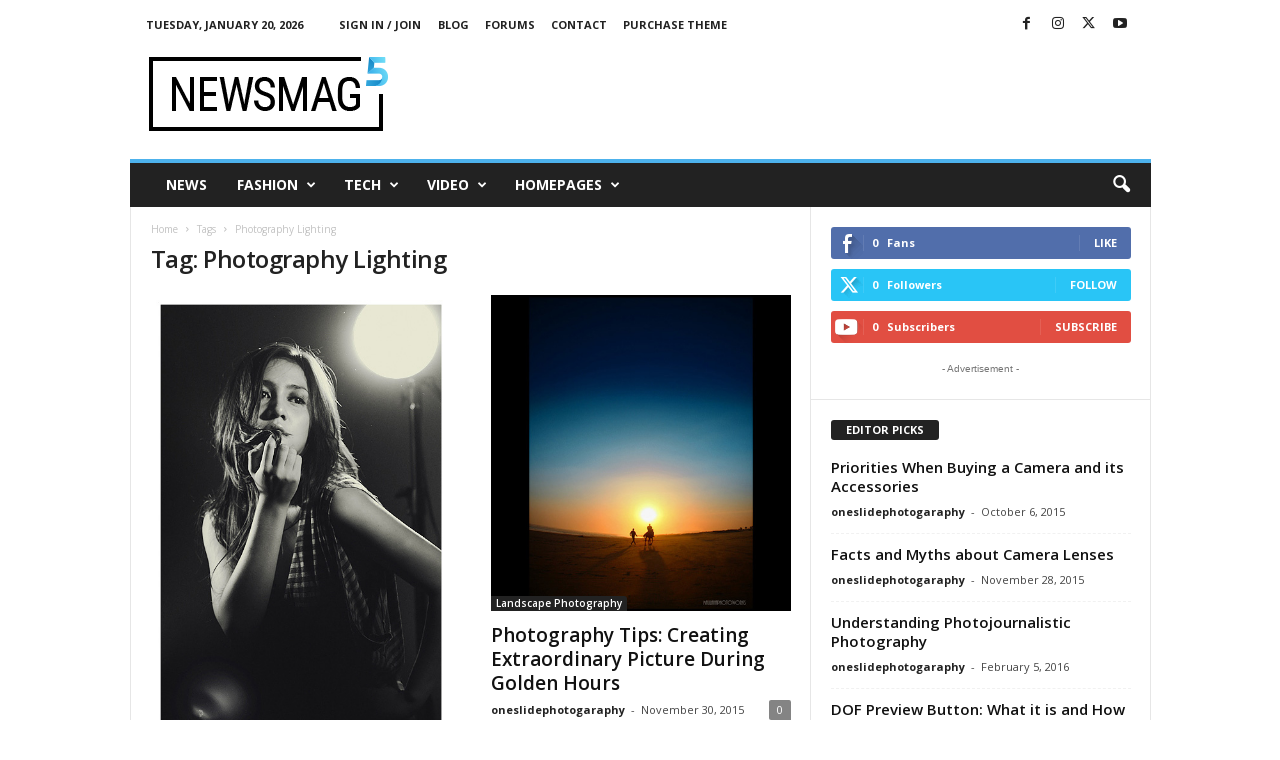

--- FILE ---
content_type: text/html; charset=UTF-8
request_url: https://oneslidephotography.com/snap/photography-lighting/
body_size: 17399
content:
<!doctype html >
<!--[if IE 8]>    <html class="ie8" lang="en-US"> <![endif]-->
<!--[if IE 9]>    <html class="ie9" lang="en-US"> <![endif]-->
<!--[if gt IE 8]><!--> <html lang="en-US"> <!--<![endif]-->
<head>
    <title>Photography Lighting | Photography tips and tricks, Equipment, Photography News, Photography Books, Tutorial, and Lighting - OneSlidePhotography.com</title>
    <meta charset="UTF-8" />
    <meta name="viewport" content="width=device-width, initial-scale=1.0">
    <link rel="pingback" href="https://oneslidephotography.com/xmlrpc.php" />
    <meta name='robots' content='max-image-preview:large' />
<link rel='dns-prefetch' href='//fonts.googleapis.com' />
<link rel="alternate" type="application/rss+xml" title="Photography tips and tricks, Equipment, Photography News, Photography Books, Tutorial, and Lighting - OneSlidePhotography.com &raquo; Feed" href="https://oneslidephotography.com/feed/" />
<link rel="alternate" type="application/rss+xml" title="Photography tips and tricks, Equipment, Photography News, Photography Books, Tutorial, and Lighting - OneSlidePhotography.com &raquo; Comments Feed" href="https://oneslidephotography.com/comments/feed/" />
<link rel="alternate" type="application/rss+xml" title="Photography tips and tricks, Equipment, Photography News, Photography Books, Tutorial, and Lighting - OneSlidePhotography.com &raquo; Photography Lighting Tag Feed" href="https://oneslidephotography.com/snap/photography-lighting/feed/" />
<script type="text/javascript">
/* <![CDATA[ */
window._wpemojiSettings = {"baseUrl":"https:\/\/s.w.org\/images\/core\/emoji\/15.0.3\/72x72\/","ext":".png","svgUrl":"https:\/\/s.w.org\/images\/core\/emoji\/15.0.3\/svg\/","svgExt":".svg","source":{"concatemoji":"https:\/\/oneslidephotography.com\/wp-includes\/js\/wp-emoji-release.min.js?ver=6.6.4"}};
/*! This file is auto-generated */
!function(i,n){var o,s,e;function c(e){try{var t={supportTests:e,timestamp:(new Date).valueOf()};sessionStorage.setItem(o,JSON.stringify(t))}catch(e){}}function p(e,t,n){e.clearRect(0,0,e.canvas.width,e.canvas.height),e.fillText(t,0,0);var t=new Uint32Array(e.getImageData(0,0,e.canvas.width,e.canvas.height).data),r=(e.clearRect(0,0,e.canvas.width,e.canvas.height),e.fillText(n,0,0),new Uint32Array(e.getImageData(0,0,e.canvas.width,e.canvas.height).data));return t.every(function(e,t){return e===r[t]})}function u(e,t,n){switch(t){case"flag":return n(e,"\ud83c\udff3\ufe0f\u200d\u26a7\ufe0f","\ud83c\udff3\ufe0f\u200b\u26a7\ufe0f")?!1:!n(e,"\ud83c\uddfa\ud83c\uddf3","\ud83c\uddfa\u200b\ud83c\uddf3")&&!n(e,"\ud83c\udff4\udb40\udc67\udb40\udc62\udb40\udc65\udb40\udc6e\udb40\udc67\udb40\udc7f","\ud83c\udff4\u200b\udb40\udc67\u200b\udb40\udc62\u200b\udb40\udc65\u200b\udb40\udc6e\u200b\udb40\udc67\u200b\udb40\udc7f");case"emoji":return!n(e,"\ud83d\udc26\u200d\u2b1b","\ud83d\udc26\u200b\u2b1b")}return!1}function f(e,t,n){var r="undefined"!=typeof WorkerGlobalScope&&self instanceof WorkerGlobalScope?new OffscreenCanvas(300,150):i.createElement("canvas"),a=r.getContext("2d",{willReadFrequently:!0}),o=(a.textBaseline="top",a.font="600 32px Arial",{});return e.forEach(function(e){o[e]=t(a,e,n)}),o}function t(e){var t=i.createElement("script");t.src=e,t.defer=!0,i.head.appendChild(t)}"undefined"!=typeof Promise&&(o="wpEmojiSettingsSupports",s=["flag","emoji"],n.supports={everything:!0,everythingExceptFlag:!0},e=new Promise(function(e){i.addEventListener("DOMContentLoaded",e,{once:!0})}),new Promise(function(t){var n=function(){try{var e=JSON.parse(sessionStorage.getItem(o));if("object"==typeof e&&"number"==typeof e.timestamp&&(new Date).valueOf()<e.timestamp+604800&&"object"==typeof e.supportTests)return e.supportTests}catch(e){}return null}();if(!n){if("undefined"!=typeof Worker&&"undefined"!=typeof OffscreenCanvas&&"undefined"!=typeof URL&&URL.createObjectURL&&"undefined"!=typeof Blob)try{var e="postMessage("+f.toString()+"("+[JSON.stringify(s),u.toString(),p.toString()].join(",")+"));",r=new Blob([e],{type:"text/javascript"}),a=new Worker(URL.createObjectURL(r),{name:"wpTestEmojiSupports"});return void(a.onmessage=function(e){c(n=e.data),a.terminate(),t(n)})}catch(e){}c(n=f(s,u,p))}t(n)}).then(function(e){for(var t in e)n.supports[t]=e[t],n.supports.everything=n.supports.everything&&n.supports[t],"flag"!==t&&(n.supports.everythingExceptFlag=n.supports.everythingExceptFlag&&n.supports[t]);n.supports.everythingExceptFlag=n.supports.everythingExceptFlag&&!n.supports.flag,n.DOMReady=!1,n.readyCallback=function(){n.DOMReady=!0}}).then(function(){return e}).then(function(){var e;n.supports.everything||(n.readyCallback(),(e=n.source||{}).concatemoji?t(e.concatemoji):e.wpemoji&&e.twemoji&&(t(e.twemoji),t(e.wpemoji)))}))}((window,document),window._wpemojiSettings);
/* ]]> */
</script>
<style id='wp-emoji-styles-inline-css' type='text/css'>

	img.wp-smiley, img.emoji {
		display: inline !important;
		border: none !important;
		box-shadow: none !important;
		height: 1em !important;
		width: 1em !important;
		margin: 0 0.07em !important;
		vertical-align: -0.1em !important;
		background: none !important;
		padding: 0 !important;
	}
</style>
<style id='classic-theme-styles-inline-css' type='text/css'>
/*! This file is auto-generated */
.wp-block-button__link{color:#fff;background-color:#32373c;border-radius:9999px;box-shadow:none;text-decoration:none;padding:calc(.667em + 2px) calc(1.333em + 2px);font-size:1.125em}.wp-block-file__button{background:#32373c;color:#fff;text-decoration:none}
</style>
<style id='global-styles-inline-css' type='text/css'>
:root{--wp--preset--aspect-ratio--square: 1;--wp--preset--aspect-ratio--4-3: 4/3;--wp--preset--aspect-ratio--3-4: 3/4;--wp--preset--aspect-ratio--3-2: 3/2;--wp--preset--aspect-ratio--2-3: 2/3;--wp--preset--aspect-ratio--16-9: 16/9;--wp--preset--aspect-ratio--9-16: 9/16;--wp--preset--color--black: #000000;--wp--preset--color--cyan-bluish-gray: #abb8c3;--wp--preset--color--white: #ffffff;--wp--preset--color--pale-pink: #f78da7;--wp--preset--color--vivid-red: #cf2e2e;--wp--preset--color--luminous-vivid-orange: #ff6900;--wp--preset--color--luminous-vivid-amber: #fcb900;--wp--preset--color--light-green-cyan: #7bdcb5;--wp--preset--color--vivid-green-cyan: #00d084;--wp--preset--color--pale-cyan-blue: #8ed1fc;--wp--preset--color--vivid-cyan-blue: #0693e3;--wp--preset--color--vivid-purple: #9b51e0;--wp--preset--gradient--vivid-cyan-blue-to-vivid-purple: linear-gradient(135deg,rgba(6,147,227,1) 0%,rgb(155,81,224) 100%);--wp--preset--gradient--light-green-cyan-to-vivid-green-cyan: linear-gradient(135deg,rgb(122,220,180) 0%,rgb(0,208,130) 100%);--wp--preset--gradient--luminous-vivid-amber-to-luminous-vivid-orange: linear-gradient(135deg,rgba(252,185,0,1) 0%,rgba(255,105,0,1) 100%);--wp--preset--gradient--luminous-vivid-orange-to-vivid-red: linear-gradient(135deg,rgba(255,105,0,1) 0%,rgb(207,46,46) 100%);--wp--preset--gradient--very-light-gray-to-cyan-bluish-gray: linear-gradient(135deg,rgb(238,238,238) 0%,rgb(169,184,195) 100%);--wp--preset--gradient--cool-to-warm-spectrum: linear-gradient(135deg,rgb(74,234,220) 0%,rgb(151,120,209) 20%,rgb(207,42,186) 40%,rgb(238,44,130) 60%,rgb(251,105,98) 80%,rgb(254,248,76) 100%);--wp--preset--gradient--blush-light-purple: linear-gradient(135deg,rgb(255,206,236) 0%,rgb(152,150,240) 100%);--wp--preset--gradient--blush-bordeaux: linear-gradient(135deg,rgb(254,205,165) 0%,rgb(254,45,45) 50%,rgb(107,0,62) 100%);--wp--preset--gradient--luminous-dusk: linear-gradient(135deg,rgb(255,203,112) 0%,rgb(199,81,192) 50%,rgb(65,88,208) 100%);--wp--preset--gradient--pale-ocean: linear-gradient(135deg,rgb(255,245,203) 0%,rgb(182,227,212) 50%,rgb(51,167,181) 100%);--wp--preset--gradient--electric-grass: linear-gradient(135deg,rgb(202,248,128) 0%,rgb(113,206,126) 100%);--wp--preset--gradient--midnight: linear-gradient(135deg,rgb(2,3,129) 0%,rgb(40,116,252) 100%);--wp--preset--font-size--small: 10px;--wp--preset--font-size--medium: 20px;--wp--preset--font-size--large: 30px;--wp--preset--font-size--x-large: 42px;--wp--preset--font-size--regular: 14px;--wp--preset--font-size--larger: 48px;--wp--preset--spacing--20: 0.44rem;--wp--preset--spacing--30: 0.67rem;--wp--preset--spacing--40: 1rem;--wp--preset--spacing--50: 1.5rem;--wp--preset--spacing--60: 2.25rem;--wp--preset--spacing--70: 3.38rem;--wp--preset--spacing--80: 5.06rem;--wp--preset--shadow--natural: 6px 6px 9px rgba(0, 0, 0, 0.2);--wp--preset--shadow--deep: 12px 12px 50px rgba(0, 0, 0, 0.4);--wp--preset--shadow--sharp: 6px 6px 0px rgba(0, 0, 0, 0.2);--wp--preset--shadow--outlined: 6px 6px 0px -3px rgba(255, 255, 255, 1), 6px 6px rgba(0, 0, 0, 1);--wp--preset--shadow--crisp: 6px 6px 0px rgba(0, 0, 0, 1);}:where(.is-layout-flex){gap: 0.5em;}:where(.is-layout-grid){gap: 0.5em;}body .is-layout-flex{display: flex;}.is-layout-flex{flex-wrap: wrap;align-items: center;}.is-layout-flex > :is(*, div){margin: 0;}body .is-layout-grid{display: grid;}.is-layout-grid > :is(*, div){margin: 0;}:where(.wp-block-columns.is-layout-flex){gap: 2em;}:where(.wp-block-columns.is-layout-grid){gap: 2em;}:where(.wp-block-post-template.is-layout-flex){gap: 1.25em;}:where(.wp-block-post-template.is-layout-grid){gap: 1.25em;}.has-black-color{color: var(--wp--preset--color--black) !important;}.has-cyan-bluish-gray-color{color: var(--wp--preset--color--cyan-bluish-gray) !important;}.has-white-color{color: var(--wp--preset--color--white) !important;}.has-pale-pink-color{color: var(--wp--preset--color--pale-pink) !important;}.has-vivid-red-color{color: var(--wp--preset--color--vivid-red) !important;}.has-luminous-vivid-orange-color{color: var(--wp--preset--color--luminous-vivid-orange) !important;}.has-luminous-vivid-amber-color{color: var(--wp--preset--color--luminous-vivid-amber) !important;}.has-light-green-cyan-color{color: var(--wp--preset--color--light-green-cyan) !important;}.has-vivid-green-cyan-color{color: var(--wp--preset--color--vivid-green-cyan) !important;}.has-pale-cyan-blue-color{color: var(--wp--preset--color--pale-cyan-blue) !important;}.has-vivid-cyan-blue-color{color: var(--wp--preset--color--vivid-cyan-blue) !important;}.has-vivid-purple-color{color: var(--wp--preset--color--vivid-purple) !important;}.has-black-background-color{background-color: var(--wp--preset--color--black) !important;}.has-cyan-bluish-gray-background-color{background-color: var(--wp--preset--color--cyan-bluish-gray) !important;}.has-white-background-color{background-color: var(--wp--preset--color--white) !important;}.has-pale-pink-background-color{background-color: var(--wp--preset--color--pale-pink) !important;}.has-vivid-red-background-color{background-color: var(--wp--preset--color--vivid-red) !important;}.has-luminous-vivid-orange-background-color{background-color: var(--wp--preset--color--luminous-vivid-orange) !important;}.has-luminous-vivid-amber-background-color{background-color: var(--wp--preset--color--luminous-vivid-amber) !important;}.has-light-green-cyan-background-color{background-color: var(--wp--preset--color--light-green-cyan) !important;}.has-vivid-green-cyan-background-color{background-color: var(--wp--preset--color--vivid-green-cyan) !important;}.has-pale-cyan-blue-background-color{background-color: var(--wp--preset--color--pale-cyan-blue) !important;}.has-vivid-cyan-blue-background-color{background-color: var(--wp--preset--color--vivid-cyan-blue) !important;}.has-vivid-purple-background-color{background-color: var(--wp--preset--color--vivid-purple) !important;}.has-black-border-color{border-color: var(--wp--preset--color--black) !important;}.has-cyan-bluish-gray-border-color{border-color: var(--wp--preset--color--cyan-bluish-gray) !important;}.has-white-border-color{border-color: var(--wp--preset--color--white) !important;}.has-pale-pink-border-color{border-color: var(--wp--preset--color--pale-pink) !important;}.has-vivid-red-border-color{border-color: var(--wp--preset--color--vivid-red) !important;}.has-luminous-vivid-orange-border-color{border-color: var(--wp--preset--color--luminous-vivid-orange) !important;}.has-luminous-vivid-amber-border-color{border-color: var(--wp--preset--color--luminous-vivid-amber) !important;}.has-light-green-cyan-border-color{border-color: var(--wp--preset--color--light-green-cyan) !important;}.has-vivid-green-cyan-border-color{border-color: var(--wp--preset--color--vivid-green-cyan) !important;}.has-pale-cyan-blue-border-color{border-color: var(--wp--preset--color--pale-cyan-blue) !important;}.has-vivid-cyan-blue-border-color{border-color: var(--wp--preset--color--vivid-cyan-blue) !important;}.has-vivid-purple-border-color{border-color: var(--wp--preset--color--vivid-purple) !important;}.has-vivid-cyan-blue-to-vivid-purple-gradient-background{background: var(--wp--preset--gradient--vivid-cyan-blue-to-vivid-purple) !important;}.has-light-green-cyan-to-vivid-green-cyan-gradient-background{background: var(--wp--preset--gradient--light-green-cyan-to-vivid-green-cyan) !important;}.has-luminous-vivid-amber-to-luminous-vivid-orange-gradient-background{background: var(--wp--preset--gradient--luminous-vivid-amber-to-luminous-vivid-orange) !important;}.has-luminous-vivid-orange-to-vivid-red-gradient-background{background: var(--wp--preset--gradient--luminous-vivid-orange-to-vivid-red) !important;}.has-very-light-gray-to-cyan-bluish-gray-gradient-background{background: var(--wp--preset--gradient--very-light-gray-to-cyan-bluish-gray) !important;}.has-cool-to-warm-spectrum-gradient-background{background: var(--wp--preset--gradient--cool-to-warm-spectrum) !important;}.has-blush-light-purple-gradient-background{background: var(--wp--preset--gradient--blush-light-purple) !important;}.has-blush-bordeaux-gradient-background{background: var(--wp--preset--gradient--blush-bordeaux) !important;}.has-luminous-dusk-gradient-background{background: var(--wp--preset--gradient--luminous-dusk) !important;}.has-pale-ocean-gradient-background{background: var(--wp--preset--gradient--pale-ocean) !important;}.has-electric-grass-gradient-background{background: var(--wp--preset--gradient--electric-grass) !important;}.has-midnight-gradient-background{background: var(--wp--preset--gradient--midnight) !important;}.has-small-font-size{font-size: var(--wp--preset--font-size--small) !important;}.has-medium-font-size{font-size: var(--wp--preset--font-size--medium) !important;}.has-large-font-size{font-size: var(--wp--preset--font-size--large) !important;}.has-x-large-font-size{font-size: var(--wp--preset--font-size--x-large) !important;}
:where(.wp-block-post-template.is-layout-flex){gap: 1.25em;}:where(.wp-block-post-template.is-layout-grid){gap: 1.25em;}
:where(.wp-block-columns.is-layout-flex){gap: 2em;}:where(.wp-block-columns.is-layout-grid){gap: 2em;}
:root :where(.wp-block-pullquote){font-size: 1.5em;line-height: 1.6;}
</style>
<link rel='stylesheet' id='taxopress-frontend-css-css' href='https://oneslidephotography.com/wp-content/plugins/simple-tags/assets/frontend/css/frontend.css?ver=3.25.1' type='text/css' media='all' />
<link rel='stylesheet' id='google-fonts-style-css' href='https://fonts.googleapis.com/css?family=Open+Sans%3A400%2C600%2C700%7CRoboto+Condensed%3A400%2C500%2C700&#038;display=swap&#038;ver=5.4.3' type='text/css' media='all' />
<link rel='stylesheet' id='td-theme-css' href='https://oneslidephotography.com/wp-content/themes/Newsmag/style.css?ver=5.4.3' type='text/css' media='all' />
<style id='td-theme-inline-css' type='text/css'>
    
        /* custom css - generated by TagDiv Composer */
        @media (max-width: 767px) {
            .td-header-desktop-wrap {
                display: none;
            }
        }
        @media (min-width: 767px) {
            .td-header-mobile-wrap {
                display: none;
            }
        }
    
	
</style>
<link rel='stylesheet' id='td-legacy-framework-front-style-css' href='https://oneslidephotography.com/wp-content/plugins/td-composer/legacy/Newsmag/assets/css/td_legacy_main.css?ver=e5fcc38395b0030bac3ad179898970d6' type='text/css' media='all' />
<script type="text/javascript" src="https://oneslidephotography.com/wp-includes/js/jquery/jquery.min.js?ver=3.7.1" id="jquery-core-js"></script>
<script type="text/javascript" src="https://oneslidephotography.com/wp-includes/js/jquery/jquery-migrate.min.js?ver=3.4.1" id="jquery-migrate-js"></script>
<script type="text/javascript" src="https://oneslidephotography.com/wp-content/plugins/simple-tags/assets/frontend/js/frontend.js?ver=3.25.1" id="taxopress-frontend-js-js"></script>
<link rel="https://api.w.org/" href="https://oneslidephotography.com/wp-json/" /><link rel="alternate" title="JSON" type="application/json" href="https://oneslidephotography.com/wp-json/wp/v2/tags/19" /><link rel="EditURI" type="application/rsd+xml" title="RSD" href="https://oneslidephotography.com/xmlrpc.php?rsd" />
<meta name="generator" content="WordPress 6.6.4" />
<script type="text/javascript">
function disableSelection(target){
if (typeof target.onselectstart!="undefined")
target.onselectstart=function(){return false}
else if (typeof target.style.MozUserSelect!="undefined")
target.style.MozUserSelect="none"
else
target.onmousedown=function(){return false}
target.style.cursor = "default"
}
</script>

<!-- JS generated by theme -->

<script type="text/javascript" id="td-generated-header-js">
    
    

	    var tdBlocksArray = []; //here we store all the items for the current page

	    // td_block class - each ajax block uses a object of this class for requests
	    function tdBlock() {
		    this.id = '';
		    this.block_type = 1; //block type id (1-234 etc)
		    this.atts = '';
		    this.td_column_number = '';
		    this.td_current_page = 1; //
		    this.post_count = 0; //from wp
		    this.found_posts = 0; //from wp
		    this.max_num_pages = 0; //from wp
		    this.td_filter_value = ''; //current live filter value
		    this.is_ajax_running = false;
		    this.td_user_action = ''; // load more or infinite loader (used by the animation)
		    this.header_color = '';
		    this.ajax_pagination_infinite_stop = ''; //show load more at page x
	    }

        // td_js_generator - mini detector
        ( function () {
            var htmlTag = document.getElementsByTagName("html")[0];

	        if ( navigator.userAgent.indexOf("MSIE 10.0") > -1 ) {
                htmlTag.className += ' ie10';
            }

            if ( !!navigator.userAgent.match(/Trident.*rv\:11\./) ) {
                htmlTag.className += ' ie11';
            }

	        if ( navigator.userAgent.indexOf("Edge") > -1 ) {
                htmlTag.className += ' ieEdge';
            }

            if ( /(iPad|iPhone|iPod)/g.test(navigator.userAgent) ) {
                htmlTag.className += ' td-md-is-ios';
            }

            var user_agent = navigator.userAgent.toLowerCase();
            if ( user_agent.indexOf("android") > -1 ) {
                htmlTag.className += ' td-md-is-android';
            }

            if ( -1 !== navigator.userAgent.indexOf('Mac OS X')  ) {
                htmlTag.className += ' td-md-is-os-x';
            }

            if ( /chrom(e|ium)/.test(navigator.userAgent.toLowerCase()) ) {
               htmlTag.className += ' td-md-is-chrome';
            }

            if ( -1 !== navigator.userAgent.indexOf('Firefox') ) {
                htmlTag.className += ' td-md-is-firefox';
            }

            if ( -1 !== navigator.userAgent.indexOf('Safari') && -1 === navigator.userAgent.indexOf('Chrome') ) {
                htmlTag.className += ' td-md-is-safari';
            }

            if( -1 !== navigator.userAgent.indexOf('IEMobile') ){
                htmlTag.className += ' td-md-is-iemobile';
            }

        })();

        var tdLocalCache = {};

        ( function () {
            "use strict";

            tdLocalCache = {
                data: {},
                remove: function (resource_id) {
                    delete tdLocalCache.data[resource_id];
                },
                exist: function (resource_id) {
                    return tdLocalCache.data.hasOwnProperty(resource_id) && tdLocalCache.data[resource_id] !== null;
                },
                get: function (resource_id) {
                    return tdLocalCache.data[resource_id];
                },
                set: function (resource_id, cachedData) {
                    tdLocalCache.remove(resource_id);
                    tdLocalCache.data[resource_id] = cachedData;
                }
            };
        })();

    
    
var td_viewport_interval_list=[{"limitBottom":767,"sidebarWidth":251},{"limitBottom":1023,"sidebarWidth":339}];
var td_animation_stack_effect="type0";
var tds_animation_stack=true;
var td_animation_stack_specific_selectors=".entry-thumb, img, .td-lazy-img";
var td_animation_stack_general_selectors=".td-animation-stack img, .td-animation-stack .entry-thumb, .post img, .td-animation-stack .td-lazy-img";
var tdc_is_installed="yes";
var td_ajax_url="https:\/\/oneslidephotography.com\/wp-admin\/admin-ajax.php?td_theme_name=Newsmag&v=5.4.3";
var td_get_template_directory_uri="https:\/\/oneslidephotography.com\/wp-content\/plugins\/td-composer\/legacy\/common";
var tds_snap_menu="smart_snap_always";
var tds_logo_on_sticky="show";
var tds_header_style="";
var td_please_wait="Please wait...";
var td_email_user_pass_incorrect="User or password incorrect!";
var td_email_user_incorrect="Email or username incorrect!";
var td_email_incorrect="Email incorrect!";
var td_user_incorrect="Username incorrect!";
var td_email_user_empty="Email or username empty!";
var td_pass_empty="Pass empty!";
var td_pass_pattern_incorrect="Invalid Pass Pattern!";
var td_retype_pass_incorrect="Retyped Pass incorrect!";
var tds_more_articles_on_post_enable="";
var tds_more_articles_on_post_time_to_wait="";
var tds_more_articles_on_post_pages_distance_from_top=0;
var tds_captcha="";
var tds_theme_color_site_wide="#4db2ec";
var tds_smart_sidebar="enabled";
var tdThemeName="Newsmag";
var tdThemeNameWl="Newsmag";
var td_magnific_popup_translation_tPrev="Previous (Left arrow key)";
var td_magnific_popup_translation_tNext="Next (Right arrow key)";
var td_magnific_popup_translation_tCounter="%curr% of %total%";
var td_magnific_popup_translation_ajax_tError="The content from %url% could not be loaded.";
var td_magnific_popup_translation_image_tError="The image #%curr% could not be loaded.";
var tdBlockNonce="44d5ad3429";
var tdMobileMenu="enabled";
var tdMobileSearch="enabled";
var tdDateNamesI18n={"month_names":["January","February","March","April","May","June","July","August","September","October","November","December"],"month_names_short":["Jan","Feb","Mar","Apr","May","Jun","Jul","Aug","Sep","Oct","Nov","Dec"],"day_names":["Sunday","Monday","Tuesday","Wednesday","Thursday","Friday","Saturday"],"day_names_short":["Sun","Mon","Tue","Wed","Thu","Fri","Sat"]};
var td_deploy_mode="deploy";
var td_ad_background_click_link="";
var td_ad_background_click_target="";
</script>


<!-- Header style compiled by theme -->

<style>
/* custom css - generated by TagDiv Composer */
    
.td-pb-row [class*="td-pb-span"],
    .td-pb-border-top,
    .page-template-page-title-sidebar-php .td-page-content > .wpb_row:first-child,
    .td-post-sharing,
    .td-post-content,
    .td-post-next-prev,
    .author-box-wrap,
    .td-comments-title-wrap,
    .comment-list,
    .comment-respond,
    .td-post-template-5 header,
    .td-container,
    .wpb_content_element,
    .wpb_column,
    .wpb_row,
    .white-menu .td-header-container .td-header-main-menu,
    .td-post-template-1 .td-post-content,
    .td-post-template-4 .td-post-sharing-top,
    .td-header-style-6 .td-header-header .td-make-full,
    #disqus_thread,
    .page-template-page-pagebuilder-title-php .td-page-content > .wpb_row:first-child,
    .td-footer-container:before {
        border-color: #e6e6e6;
    }
    .td-top-border {
        border-color: #e6e6e6 !important;
    }
    .td-container-border:after,
    .td-next-prev-separator,
    .td-container .td-pb-row .wpb_column:before,
    .td-container-border:before,
    .td-main-content:before,
    .td-main-sidebar:before,
    .td-pb-row .td-pb-span4:nth-of-type(3):after,
    .td-pb-row .td-pb-span4:nth-last-of-type(3):after {
    	background-color: #e6e6e6;
    }
    @media (max-width: 767px) {
    	.white-menu .td-header-main-menu {
      		border-color: #e6e6e6;
      	}
    }



    
    .td-menu-background:before,
    .td-search-background:before {
        background: rgba(0,0,0,0.5);
        background: -moz-linear-gradient(top, rgba(0,0,0,0.5) 0%, rgba(0,0,0,0.6) 100%);
        background: -webkit-gradient(left top, left bottom, color-stop(0%, rgba(0,0,0,0.5)), color-stop(100%, rgba(0,0,0,0.6)));
        background: -webkit-linear-gradient(top, rgba(0,0,0,0.5) 0%, rgba(0,0,0,0.6) 100%);
        background: -o-linear-gradient(top, rgba(0,0,0,0.5) 0%, @mobileu_gradient_two_mob 100%);
        background: -ms-linear-gradient(top, rgba(0,0,0,0.5) 0%, rgba(0,0,0,0.6) 100%);
        background: linear-gradient(to bottom, rgba(0,0,0,0.5) 0%, rgba(0,0,0,0.6) 100%);
        filter: progid:DXImageTransform.Microsoft.gradient( startColorstr='rgba(0,0,0,0.5)', endColorstr='rgba(0,0,0,0.6)', GradientType=0 );
    }

    
    .td-menu-background:after,
    .td-search-background:after {
        background-image: url('http://oneslidephotography.com/wp-content/uploads/2024/10/p2.jpg');
    }

    
    .white-popup-block:before {
        background-image: url('http://oneslidephotography.com/wp-content/uploads/2024/10/p4.jpg');
    }

    
    .td-footer-container::before {
        background-image: url('http://oneslidephotography.com/wp-content/uploads/2024/10/p4.jpg');
    }

    
    .td-footer-container::before {
        background-size: cover;
    }

    
    .td-footer-container::before {
        opacity: 0.1;
    }
</style>

<script type="text/javascript" src="https://fstatic.netpub.media/extra/cmp/cmp-gdpr.js" defer></script>


<script type="application/ld+json">
    {
        "@context": "https://schema.org",
        "@type": "BreadcrumbList",
        "itemListElement": [
            {
                "@type": "ListItem",
                "position": 1,
                "item": {
                    "@type": "WebSite",
                    "@id": "https://oneslidephotography.com/",
                    "name": "Home"
                }
            },
            {
                "@type": "ListItem",
                "position": 2,
                    "item": {
                    "@type": "WebPage",
                    "@id": "https://oneslidephotography.com/snap/photography-lighting/",
                    "name": "Photography Lighting"
                }
            }    
        ]
    }
</script>
	<style id="tdw-css-placeholder">/* custom css - generated by TagDiv Composer */
</style></head>

<body class="archive tag tag-photography-lighting tag-19 global-block-template-1 td-animation-stack-type0 td-full-layout" itemscope="itemscope" itemtype="https://schema.org/WebPage">

        <div class="td-scroll-up  td-hide-scroll-up-on-mob"  style="display:none;"><i class="td-icon-menu-up"></i></div>

    
    <div class="td-menu-background"></div>
<div id="td-mobile-nav">
    <div class="td-mobile-container">
        <!-- mobile menu top section -->
        <div class="td-menu-socials-wrap">
            <!-- socials -->
            <div class="td-menu-socials">
                
        <span class="td-social-icon-wrap">
            <a target="_blank" href="https://www.facebook.com/TagDiv/" title="Facebook">
                <i class="td-icon-font td-icon-facebook"></i>
                <span style="display: none">Facebook</span>
            </a>
        </span>
        <span class="td-social-icon-wrap">
            <a target="_blank" href="https://www.instagram.com/tagdiv/" title="Instagram">
                <i class="td-icon-font td-icon-instagram"></i>
                <span style="display: none">Instagram</span>
            </a>
        </span>
        <span class="td-social-icon-wrap">
            <a target="_blank" href="https://twitter.com/tagdivofficial" title="Twitter">
                <i class="td-icon-font td-icon-twitter"></i>
                <span style="display: none">Twitter</span>
            </a>
        </span>
        <span class="td-social-icon-wrap">
            <a target="_blank" href="https://www.youtube.com/user/tagdiv" title="Youtube">
                <i class="td-icon-font td-icon-youtube"></i>
                <span style="display: none">Youtube</span>
            </a>
        </span>            </div>
            <!-- close button -->
            <div class="td-mobile-close">
                <span><i class="td-icon-close-mobile"></i></span>
            </div>
        </div>

        <!-- login section -->
                    <div class="td-menu-login-section">
                
    <div class="td-guest-wrap">
        <div class="td-menu-login"><a id="login-link-mob">Sign in</a></div>
    </div>
            </div>
        
        <!-- menu section -->
        <div class="td-mobile-content">
            <div class="menu-td-demo-header-menu-container"><ul id="menu-td-demo-header-menu" class="td-mobile-main-menu"><li id="menu-item-5804" class="menu-item menu-item-type-post_type menu-item-object-page menu-item-home menu-item-first menu-item-5804"><a href="https://oneslidephotography.com/">News</a></li>
<li id="menu-item-5805" class="menu-item menu-item-type-custom menu-item-object-custom menu-item-has-children menu-item-5805"><a href="#">Fashion<i class="td-icon-menu-right td-element-after"></i></a>
<ul class="sub-menu">
	<li id="menu-item-0" class="menu-item-0"><a href="https://oneslidephotography.com/category/fashion/new-look-2015/">New Look 2015</a></li>
	<li class="menu-item-0"><a href="https://oneslidephotography.com/category/fashion/street-fashion/">Street Fashion</a></li>
	<li class="menu-item-0"><a href="https://oneslidephotography.com/category/fashion/style-hunter/">Style Hunter</a></li>
	<li class="menu-item-0"><a href="https://oneslidephotography.com/category/fashion/vogue/">Vogue</a></li>
</ul>
</li>
<li id="menu-item-5806" class="menu-item menu-item-type-custom menu-item-object-custom menu-item-has-children menu-item-5806"><a href="#">Tech<i class="td-icon-menu-right td-element-after"></i></a>
<ul class="sub-menu">
	<li class="menu-item-0"><a href="https://oneslidephotography.com/category/tech/apple/">Apple</a></li>
	<li class="menu-item-0"><a href="https://oneslidephotography.com/category/tech/entertainment/">Entertainment</a></li>
	<li class="menu-item-0"><a href="https://oneslidephotography.com/category/tech/gadgets/">Gadgets</a></li>
	<li class="menu-item-0"><a href="https://oneslidephotography.com/category/tech/internet/">Internet</a></li>
</ul>
</li>
<li id="menu-item-5807" class="menu-item menu-item-type-custom menu-item-object-custom menu-item-5807"><a href="#">Video</a></li>
<li id="menu-item-5808" class="menu-item menu-item-type-custom menu-item-object-custom menu-item-has-children menu-item-5808"><a href="#">Homepages<i class="td-icon-menu-right td-element-after"></i></a>
<ul class="sub-menu">
	<li id="menu-item-5809" class="menu-item menu-item-type-post_type menu-item-object-page menu-item-5809"><a href="https://oneslidephotography.com/homepage-fashion/">Homepage &#8211; Fashion</a></li>
	<li id="menu-item-5810" class="menu-item menu-item-type-post_type menu-item-object-page menu-item-5810"><a href="https://oneslidephotography.com/homepage-random/">Homepage &#8211; Random</a></li>
	<li id="menu-item-5811" class="menu-item menu-item-type-post_type menu-item-object-page menu-item-5811"><a href="https://oneslidephotography.com/homepage-tech/">Homepage &#8211; Tech</a></li>
	<li id="menu-item-5812" class="menu-item menu-item-type-post_type menu-item-object-page menu-item-5812"><a href="https://oneslidephotography.com/homepage-sport/">Homepage &#8211; Sport</a></li>
	<li id="menu-item-5813" class="menu-item menu-item-type-post_type menu-item-object-page menu-item-5813"><a href="https://oneslidephotography.com/homepage-full-post-featured/">Homepage &#8211; Full Post Featured</a></li>
	<li id="menu-item-5814" class="menu-item menu-item-type-post_type menu-item-object-page menu-item-5814"><a href="https://oneslidephotography.com/homepage-infinite-scroll/">Homepage &#8211; Infinite Scroll</a></li>
	<li id="menu-item-5815" class="menu-item menu-item-type-post_type menu-item-object-page menu-item-5815"><a href="https://oneslidephotography.com/homepage-newspaper/">Homepage &#8211; Newspaper</a></li>
	<li id="menu-item-5816" class="menu-item menu-item-type-post_type menu-item-object-page menu-item-5816"><a href="https://oneslidephotography.com/homepage-magazine/">Homepage &#8211; Magazine</a></li>
	<li id="menu-item-5817" class="menu-item menu-item-type-post_type menu-item-object-page menu-item-5817"><a href="https://oneslidephotography.com/homepage-loop/">Homepage &#8211; Loop</a></li>
	<li id="menu-item-5818" class="menu-item menu-item-type-post_type menu-item-object-page menu-item-5818"><a href="https://oneslidephotography.com/homepage-big-slide/">Homepage &#8211; Big Slide</a></li>
	<li id="menu-item-5819" class="menu-item menu-item-type-post_type menu-item-object-page menu-item-5819"><a href="https://oneslidephotography.com/homepage-less-images/">Homepage &#8211; Less Images</a></li>
</ul>
</li>
</ul></div>        </div>
    </div>

    <!-- register/login section -->
            <div id="login-form-mobile" class="td-register-section">
            
            <div id="td-login-mob" class="td-login-animation td-login-hide-mob">
            	<!-- close button -->
	            <div class="td-login-close">
	                <span class="td-back-button"><i class="td-icon-read-down"></i></span>
	                <div class="td-login-title">Sign in</div>
	                <!-- close button -->
		            <div class="td-mobile-close">
		                <span><i class="td-icon-close-mobile"></i></span>
		            </div>
	            </div>
	            <form class="td-login-form-wrap" action="#" method="post">
	                <div class="td-login-panel-title"><span>Welcome!</span>Log into your account</div>
	                <div class="td_display_err"></div>
	                <div class="td-login-inputs"><input class="td-login-input" autocomplete="username" type="text" name="login_email" id="login_email-mob" value="" required><label for="login_email-mob">your username</label></div>
	                <div class="td-login-inputs"><input class="td-login-input" autocomplete="current-password" type="password" name="login_pass" id="login_pass-mob" value="" required><label for="login_pass-mob">your password</label></div>
	                <input type="button" name="login_button" id="login_button-mob" class="td-login-button" value="LOG IN">
	                
					
	                <div class="td-login-info-text"><a href="#" id="forgot-pass-link-mob">Forgot your password?</a></div>
	                
	                
                </form>
            </div>

            

            <div id="td-forgot-pass-mob" class="td-login-animation td-login-hide-mob">
                <!-- close button -->
	            <div class="td-forgot-pass-close">
	                <a href="#" aria-label="Back" class="td-back-button"><i class="td-icon-read-down"></i></a>
	                <div class="td-login-title">Password recovery</div>
	            </div>
	            <div class="td-login-form-wrap">
	                <div class="td-login-panel-title">Recover your password</div>
	                <div class="td_display_err"></div>
	                <div class="td-login-inputs"><input class="td-login-input" type="text" name="forgot_email" id="forgot_email-mob" value="" required><label for="forgot_email-mob">your email</label></div>
	                <input type="button" name="forgot_button" id="forgot_button-mob" class="td-login-button" value="Send My Pass">
                </div>
            </div>
        </div>
    </div>    <div class="td-search-background"></div>
<div class="td-search-wrap-mob">
	<div class="td-drop-down-search">
		<form method="get" class="td-search-form" action="https://oneslidephotography.com/">
			<!-- close button -->
			<div class="td-search-close">
				<span><i class="td-icon-close-mobile"></i></span>
			</div>
			<div role="search" class="td-search-input">
				<span>Search</span>
				<input id="td-header-search-mob" type="text" value="" name="s" autocomplete="off" />
			</div>
		</form>
		<div id="td-aj-search-mob"></div>
	</div>
</div>

    <div id="td-outer-wrap">
    
        <div class="td-outer-container">
        
            <!--
Header style 1
-->

<div class="td-header-container td-header-wrap td-header-style-1">
    <div class="td-header-row td-header-top-menu">
        
    <div class="td-top-bar-container top-bar-style-1">
        <div class="td-header-sp-top-menu">

            <div class="td_data_time">
            <div >

                Tuesday, January 20, 2026
            </div>
        </div>
    <ul class="top-header-menu td_ul_login"><li class="menu-item"><a class="td-login-modal-js menu-item" href="#login-form" data-effect="mpf-td-login-effect">Sign in / Join</a></li></ul><div class="menu-top-container"><ul id="menu-td-demo-top-menu" class="top-header-menu"><li id="menu-item-5772" class="menu-item menu-item-type-custom menu-item-object-custom menu-item-first td-menu-item td-normal-menu menu-item-5772"><a href="#">Blog</a></li>
<li id="menu-item-5773" class="menu-item menu-item-type-custom menu-item-object-custom td-menu-item td-normal-menu menu-item-5773"><a href="#">Forums</a></li>
<li id="menu-item-5774" class="menu-item menu-item-type-post_type menu-item-object-page td-menu-item td-normal-menu menu-item-5774"><a href="https://oneslidephotography.com/contact/">Contact</a></li>
<li id="menu-item-5775" class="menu-item menu-item-type-custom menu-item-object-custom td-menu-item td-normal-menu menu-item-5775"><a href="http://themeforest.net/item/newsmag-news-magazine-newspaper/9512331">Purchase Theme</a></li>
</ul></div></div>            <div class="td-header-sp-top-widget">
        
        <span class="td-social-icon-wrap">
            <a target="_blank" href="https://www.facebook.com/TagDiv/" title="Facebook">
                <i class="td-icon-font td-icon-facebook"></i>
                <span style="display: none">Facebook</span>
            </a>
        </span>
        <span class="td-social-icon-wrap">
            <a target="_blank" href="https://www.instagram.com/tagdiv/" title="Instagram">
                <i class="td-icon-font td-icon-instagram"></i>
                <span style="display: none">Instagram</span>
            </a>
        </span>
        <span class="td-social-icon-wrap">
            <a target="_blank" href="https://twitter.com/tagdivofficial" title="Twitter">
                <i class="td-icon-font td-icon-twitter"></i>
                <span style="display: none">Twitter</span>
            </a>
        </span>
        <span class="td-social-icon-wrap">
            <a target="_blank" href="https://www.youtube.com/user/tagdiv" title="Youtube">
                <i class="td-icon-font td-icon-youtube"></i>
                <span style="display: none">Youtube</span>
            </a>
        </span>    </div>
        </div>

<!-- LOGIN MODAL -->

                <div  id="login-form" class="white-popup-block mfp-hide mfp-with-anim td-login-modal-wrap">
                    <div class="td-login-wrap">
                        <a href="#" aria-label="Back" class="td-back-button"><i class="td-icon-modal-back"></i></a>
                        <div id="td-login-div" class="td-login-form-div td-display-block">
                            <div class="td-login-panel-title">Sign in</div>
                            <div class="td-login-panel-descr">Welcome! Log into your account</div>
                            <div class="td_display_err"></div>
                            <form id="loginForm" action="#" method="post">
                                <div class="td-login-inputs"><input class="td-login-input" autocomplete="username" type="text" name="login_email" id="login_email" value="" required><label for="login_email">your username</label></div>
                                <div class="td-login-inputs"><input class="td-login-input" autocomplete="current-password" type="password" name="login_pass" id="login_pass" value="" required><label for="login_pass">your password</label></div>
                                <input type="button" name="login_button" id="login_button" class="wpb_button btn td-login-button" value="Login">
                                
                            </form>
                            
                            

                            <div class="td-login-info-text"><a href="#" id="forgot-pass-link">Forgot your password? Get help</a></div>
                            
                            
                        </div>

                        

                         <div id="td-forgot-pass-div" class="td-login-form-div td-display-none">
                            <div class="td-login-panel-title">Password recovery</div>
                            <div class="td-login-panel-descr">Recover your password</div>
                            <div class="td_display_err"></div>
                            <form id="forgotpassForm" action="#" method="post">
                                <div class="td-login-inputs"><input class="td-login-input" type="text" name="forgot_email" id="forgot_email" value="" required><label for="forgot_email">your email</label></div>
                                <input type="button" name="forgot_button" id="forgot_button" class="wpb_button btn td-login-button" value="Send My Password">
                            </form>
                            <div class="td-login-info-text">A password will be e-mailed to you.</div>
                        </div>
                    </div>
                </div>
                    </div>

    <div class="td-header-row td-header-header">
        <div class="td-header-sp-logo">
                    <a class="td-main-logo" href="https://oneslidephotography.com/">
            <img class="td-retina-data" data-retina="http://oneslidephotography.com/wp-content/uploads/2024/10/newsmag.png" src="https://oneslidephotography.com/wp-content/uploads/2024/10/newsmag.png" alt="" width="" height="" />
            <span class="td-visual-hidden">Photography tips and tricks, Equipment, Photography News, Photography Books, Tutorial, and Lighting &#8211; OneSlidePhotography.com</span>
        </a>
            </div>
        <div class="td-header-sp-rec">
            
<div class="td-header-ad-wrap  td-ad-m td-ad-tp td-ad-p">
    <div class="td-a-rec td-a-rec-id-header  tdi_1 td_block_template_1"><script type="text/javascript" src="https://fstatic.netpub.media/extra/cmp/cmp-gdpr.js" defer></script>
<!-- Netpub Banner - IAB 728x90 -->
<script type="text/javascript">{ let s = document.createElement("script"); s.setAttribute("async", true); s.setAttribute("src", "https://fstatic.netpub.media/static/58b34b47ee646c1ec1a280c6e66bb953.min.js?"+Date.now()); document.querySelector("head").appendChild(s); }</script>
<ins class="adv-58b34b47ee646c1ec1a280c6e66bb953" data-sizes-desktop="728x90,970x90" data-sizes-mobile="200x200,250x250,300x250,300x50,320x100,320x50,360x100,360x50" data-slot="6"></ins>

<!-- Netpub Banner - Sticky 300x250 -->
<script type="text/javascript">{ let s = document.createElement("script"); s.setAttribute("async", true); s.setAttribute("src", "https://fstatic.netpub.media/static/58b34b47ee646c1ec1a280c6e66bb953.min.js?"+Date.now()); document.querySelector("head").appendChild(s); }</script>
<ins class="adv-58b34b47ee646c1ec1a280c6e66bb953" data-sizes-desktop="200x200,250x250,300x250,336x280" data-sizes-mobile="200x200,250x250,300x250,336x280" data-sticky="2"></ins></div>

</div>        </div>
    </div>

    <div class="td-header-menu-wrap">
        <div class="td-header-row td-header-border td-header-main-menu">
            <div id="td-header-menu" role="navigation">
        <div id="td-top-mobile-toggle"><span><i class="td-icon-font td-icon-mobile"></i></span></div>
        <div class="td-main-menu-logo td-logo-in-header">
        		<a class="td-mobile-logo td-sticky-mobile" href="https://oneslidephotography.com/">
			<img src="https://oneslidephotography.com/wp-content/uploads/2024/10/newsmag-footer.png" alt="" width="" height="" />
		</a>
			<a class="td-header-logo td-sticky-mobile" href="https://oneslidephotography.com/">
		<img class="td-retina-data" data-retina="http://oneslidephotography.com/wp-content/uploads/2024/10/newsmag.png" src="https://oneslidephotography.com/wp-content/uploads/2024/10/newsmag.png" alt="" width="" height="" />
	</a>
	    </div>
    <div class="menu-td-demo-header-menu-container"><ul id="menu-td-demo-header-menu-1" class="sf-menu"><li class="menu-item menu-item-type-post_type menu-item-object-page menu-item-home menu-item-first td-menu-item td-normal-menu menu-item-5804"><a href="https://oneslidephotography.com/">News</a></li>
<li class="menu-item menu-item-type-custom menu-item-object-custom td-menu-item td-mega-menu menu-item-5805"><a href="#">Fashion</a>
<ul class="sub-menu">
	<li class="menu-item-0"><div class="td-container-border"><div class="td-mega-grid"><script>var block_tdi_2 = new tdBlock();
block_tdi_2.id = "tdi_2";
block_tdi_2.atts = '{"limit":"5","td_column_number":3,"ajax_pagination":"next_prev","category_id":"2525","show_child_cat":5,"td_ajax_filter_type":"td_category_ids_filter","td_ajax_preloading":"","block_type":"td_block_mega_menu","block_template_id":"","header_color":"","ajax_pagination_infinite_stop":"","offset":"","td_filter_default_txt":"","td_ajax_filter_ids":"","el_class":"","color_preset":"","ajax_pagination_next_prev_swipe":"","border_top":"","css":"","tdc_css":"","class":"tdi_2","tdc_css_class":"tdi_2","tdc_css_class_style":"tdi_2_rand_style"}';
block_tdi_2.td_column_number = "3";
block_tdi_2.block_type = "td_block_mega_menu";
block_tdi_2.post_count = "5";
block_tdi_2.found_posts = "26";
block_tdi_2.header_color = "";
block_tdi_2.ajax_pagination_infinite_stop = "";
block_tdi_2.max_num_pages = "6";
tdBlocksArray.push(block_tdi_2);
</script><div class="td_block_wrap td_block_mega_menu tdi_2 td_with_ajax_pagination td-pb-border-top td_block_template_1"  data-td-block-uid="tdi_2" ><div id=tdi_2 class="td_block_inner"><div class="td-mega-row"><div class="td-mega-span">
        <div class="td_module_mega_menu td-animation-stack td_mod_mega_menu td-cpt-post">
            <div class="td-module-image">
                <div class="td-module-thumb"><a href="https://oneslidephotography.com/wind-and-solar-power-are-even-more-expensive-than-is-commonly-thought/"  rel="bookmark" class="td-image-wrap td-module-video-modal" title="Wind and solar power are even more expensive than is commonly thought" data-video-source="youtube" data-video-autoplay="" data-video-url="https://www.youtube.com/watch?v=TUdVeZ1pbuc"><img class="entry-thumb" src="" alt="" title="Wind and solar power are even more expensive than is commonly thought" data-type="image_tag" data-img-url="https://oneslidephotography.com/wp-content/uploads/2024/10/2-180x135.jpg"  width="180" height="135" /><span class="td-video-play-ico"><i class="td-icon-video-thumb-play"></i></span></a></div>                                            </div>

            <div class="item-details">
                <div class="entry-title td-module-title"><a href="https://oneslidephotography.com/wind-and-solar-power-are-even-more-expensive-than-is-commonly-thought/"  rel="bookmark" title="Wind and solar power are even more expensive than is commonly thought">Wind and solar power are even more expensive than is commonly thought</a></div>            </div>
        </div>
        </div><div class="td-mega-span">
        <div class="td_module_mega_menu td-animation-stack td_mod_mega_menu td-cpt-post">
            <div class="td-module-image">
                <div class="td-module-thumb"><a href="https://oneslidephotography.com/android-l-will-keep-your-secrets-safer/"  rel="bookmark" class="td-image-wrap " title="Android L Will Keep Your Secrets Safer" ><img class="entry-thumb" src="" alt="" title="Android L Will Keep Your Secrets Safer" data-type="image_tag" data-img-url="https://oneslidephotography.com/wp-content/uploads/2024/10/11-180x135.jpg"  width="180" height="135" /></a></div>                                            </div>

            <div class="item-details">
                <div class="entry-title td-module-title"><a href="https://oneslidephotography.com/android-l-will-keep-your-secrets-safer/"  rel="bookmark" title="Android L Will Keep Your Secrets Safer">Android L Will Keep Your Secrets Safer</a></div>            </div>
        </div>
        </div><div class="td-mega-span">
        <div class="td_module_mega_menu td-animation-stack td_mod_mega_menu td-cpt-post">
            <div class="td-module-image">
                <div class="td-module-thumb"><a href="https://oneslidephotography.com/audio-tour-app-detour-steers-you-away-from-the-typical-tourist-traps/"  rel="bookmark" class="td-image-wrap td-module-video-modal" title="Audio Tour App Detour Steers You Away from the Typical Tourist Traps" data-video-source="youtube" data-video-autoplay="" data-video-url="https://www.youtube.com/watch?v=TUdVeZ1pbuc"><img class="entry-thumb" src="" alt="" title="Audio Tour App Detour Steers You Away from the Typical Tourist Traps" data-type="image_tag" data-img-url="https://oneslidephotography.com/wp-content/uploads/2024/10/4-180x135.jpg"  width="180" height="135" /><span class="td-video-play-ico"><i class="td-icon-video-thumb-play"></i></span></a></div>                                            </div>

            <div class="item-details">
                <div class="entry-title td-module-title"><a href="https://oneslidephotography.com/audio-tour-app-detour-steers-you-away-from-the-typical-tourist-traps/"  rel="bookmark" title="Audio Tour App Detour Steers You Away from the Typical Tourist Traps">Audio Tour App Detour Steers You Away from the Typical Tourist Traps</a></div>            </div>
        </div>
        </div><div class="td-mega-span">
        <div class="td_module_mega_menu td-animation-stack td_mod_mega_menu td-cpt-post">
            <div class="td-module-image">
                <div class="td-module-thumb"><a href="https://oneslidephotography.com/the-hand-rail-is-going-a-little-faster-than-the-moving-sidewalk/"  rel="bookmark" class="td-image-wrap " title="The hand rail is going a little faster than the moving sidewalk." ><img class="entry-thumb" src="" alt="" title="The hand rail is going a little faster than the moving sidewalk." data-type="image_tag" data-img-url="https://oneslidephotography.com/wp-content/uploads/2024/10/9-180x135.jpg"  width="180" height="135" /></a></div>                                            </div>

            <div class="item-details">
                <div class="entry-title td-module-title"><a href="https://oneslidephotography.com/the-hand-rail-is-going-a-little-faster-than-the-moving-sidewalk/"  rel="bookmark" title="The hand rail is going a little faster than the moving sidewalk.">The hand rail is going a little faster than the moving sidewalk.</a></div>            </div>
        </div>
        </div><div class="td-mega-span">
        <div class="td_module_mega_menu td-animation-stack td_mod_mega_menu td-cpt-post">
            <div class="td-module-image">
                <div class="td-module-thumb"><a href="https://oneslidephotography.com/kim-kardashian-shows-off-deep-cleavage-in-plunging-top-mini/"  rel="bookmark" class="td-image-wrap " title="Kim Kardashian Shows Off Deep Cleavage In Plunging Top &#038; Mini" ><img class="entry-thumb" src="" alt="" title="Kim Kardashian Shows Off Deep Cleavage In Plunging Top &#038; Mini" data-type="image_tag" data-img-url="https://oneslidephotography.com/wp-content/uploads/2024/10/8-180x135.jpg"  width="180" height="135" /></a></div>                                            </div>

            <div class="item-details">
                <div class="entry-title td-module-title"><a href="https://oneslidephotography.com/kim-kardashian-shows-off-deep-cleavage-in-plunging-top-mini/"  rel="bookmark" title="Kim Kardashian Shows Off Deep Cleavage In Plunging Top &#038; Mini">Kim Kardashian Shows Off Deep Cleavage In Plunging Top &#038; Mini</a></div>            </div>
        </div>
        </div></div></div><div class="td_mega_menu_sub_cats"><div class="block-mega-child-cats"><a class="cur-sub-cat mega-menu-sub-cat-tdi_2" id="tdi_3" data-td_block_id="tdi_2" data-td_filter_value="" href="https://oneslidephotography.com/category/fashion/">All</a><a class="mega-menu-sub-cat-tdi_2"  id="tdi_4" data-td_block_id="tdi_2" data-td_filter_value="2526" href="https://oneslidephotography.com/category/fashion/new-look-2015/">New Look 2015</a><a class="mega-menu-sub-cat-tdi_2"  id="tdi_5" data-td_block_id="tdi_2" data-td_filter_value="2527" href="https://oneslidephotography.com/category/fashion/street-fashion/">Street Fashion</a><a class="mega-menu-sub-cat-tdi_2"  id="tdi_6" data-td_block_id="tdi_2" data-td_filter_value="2528" href="https://oneslidephotography.com/category/fashion/style-hunter/">Style Hunter</a><a class="mega-menu-sub-cat-tdi_2"  id="tdi_7" data-td_block_id="tdi_2" data-td_filter_value="2529" href="https://oneslidephotography.com/category/fashion/vogue/">Vogue</a></div></div><div class="td-next-prev-wrap"><a href="#" class="td-ajax-prev-page ajax-page-disabled" aria-label="prev-page" id="prev-page-tdi_2" data-td_block_id="tdi_2"><i class="td-next-prev-icon td-icon-font td-icon-menu-left"></i></a><a href="#"  class="td-ajax-next-page" aria-label="next-page" id="next-page-tdi_2" data-td_block_id="tdi_2"><i class="td-next-prev-icon td-icon-font td-icon-menu-right"></i></a></div><div class="clearfix"></div></div> <!-- ./block1 --></div></div></li>
</ul>
</li>
<li class="menu-item menu-item-type-custom menu-item-object-custom td-menu-item td-mega-menu menu-item-5806"><a href="#">Tech</a>
<ul class="sub-menu">
	<li class="menu-item-0"><div class="td-container-border"><div class="td-mega-grid"><script>var block_tdi_8 = new tdBlock();
block_tdi_8.id = "tdi_8";
block_tdi_8.atts = '{"limit":"5","td_column_number":3,"ajax_pagination":"next_prev","category_id":"2531","show_child_cat":5,"td_ajax_filter_type":"td_category_ids_filter","td_ajax_preloading":"","block_type":"td_block_mega_menu","block_template_id":"","header_color":"","ajax_pagination_infinite_stop":"","offset":"","td_filter_default_txt":"","td_ajax_filter_ids":"","el_class":"","color_preset":"","ajax_pagination_next_prev_swipe":"","border_top":"","css":"","tdc_css":"","class":"tdi_8","tdc_css_class":"tdi_8","tdc_css_class_style":"tdi_8_rand_style"}';
block_tdi_8.td_column_number = "3";
block_tdi_8.block_type = "td_block_mega_menu";
block_tdi_8.post_count = "5";
block_tdi_8.found_posts = "39";
block_tdi_8.header_color = "";
block_tdi_8.ajax_pagination_infinite_stop = "";
block_tdi_8.max_num_pages = "8";
tdBlocksArray.push(block_tdi_8);
</script><div class="td_block_wrap td_block_mega_menu tdi_8 td_with_ajax_pagination td-pb-border-top td_block_template_1"  data-td-block-uid="tdi_8" ><div id=tdi_8 class="td_block_inner"><div class="td-mega-row"><div class="td-mega-span">
        <div class="td_module_mega_menu td-animation-stack td_mod_mega_menu td-cpt-post">
            <div class="td-module-image">
                <div class="td-module-thumb"><a href="https://oneslidephotography.com/workout-routine-for-big-forearms-and-a-crushing-grip/"  rel="bookmark" class="td-image-wrap " title="Workout Routine for Big Forearms and a Crushing Grip" ><img class="entry-thumb" src="" alt="" title="Workout Routine for Big Forearms and a Crushing Grip" data-type="image_tag" data-img-url="https://oneslidephotography.com/wp-content/uploads/2024/10/5-180x135.jpg"  width="180" height="135" /></a></div>                                            </div>

            <div class="item-details">
                <div class="entry-title td-module-title"><a href="https://oneslidephotography.com/workout-routine-for-big-forearms-and-a-crushing-grip/"  rel="bookmark" title="Workout Routine for Big Forearms and a Crushing Grip">Workout Routine for Big Forearms and a Crushing Grip</a></div>            </div>
        </div>
        </div><div class="td-mega-span">
        <div class="td_module_mega_menu td-animation-stack td_mod_mega_menu td-cpt-post">
            <div class="td-module-image">
                <div class="td-module-thumb"><a href="https://oneslidephotography.com/the-dangers-of-eating-too-much-restaurant-food/"  rel="bookmark" class="td-image-wrap " title="The dangers of eating too much restaurant food" ><img class="entry-thumb" src="" alt="" title="The dangers of eating too much restaurant food" data-type="image_tag" data-img-url="https://oneslidephotography.com/wp-content/uploads/2024/10/15-180x135.jpg"  width="180" height="135" /></a></div>                                            </div>

            <div class="item-details">
                <div class="entry-title td-module-title"><a href="https://oneslidephotography.com/the-dangers-of-eating-too-much-restaurant-food/"  rel="bookmark" title="The dangers of eating too much restaurant food">The dangers of eating too much restaurant food</a></div>            </div>
        </div>
        </div><div class="td-mega-span">
        <div class="td_module_mega_menu td-animation-stack td_mod_mega_menu td-cpt-post">
            <div class="td-module-image">
                <div class="td-module-thumb"><a href="https://oneslidephotography.com/the-ideal-length-of-everything-online-backed-by-research/"  rel="bookmark" class="td-image-wrap td-module-video-modal" title="The Ideal Length of Everything Online, Backed by Research" data-video-source="youtube" data-video-autoplay="" data-video-url="https://www.youtube.com/watch?v=TUdVeZ1pbuc"><img class="entry-thumb" src="" alt="" title="The Ideal Length of Everything Online, Backed by Research" data-type="image_tag" data-img-url="https://oneslidephotography.com/wp-content/uploads/2024/10/8-180x135.jpg"  width="180" height="135" /><span class="td-video-play-ico"><i class="td-icon-video-thumb-play"></i></span></a></div>                                            </div>

            <div class="item-details">
                <div class="entry-title td-module-title"><a href="https://oneslidephotography.com/the-ideal-length-of-everything-online-backed-by-research/"  rel="bookmark" title="The Ideal Length of Everything Online, Backed by Research">The Ideal Length of Everything Online, Backed by Research</a></div>            </div>
        </div>
        </div><div class="td-mega-span">
        <div class="td_module_mega_menu td-animation-stack td_mod_mega_menu td-cpt-post">
            <div class="td-module-image">
                <div class="td-module-thumb"><a href="https://oneslidephotography.com/melbourne-calling-three-reasons-why-you-should-visit-it/"  rel="bookmark" class="td-image-wrap " title="Melbourne calling: Three reasons why you should visit it" ><img class="entry-thumb" src="" alt="" title="Melbourne calling: Three reasons why you should visit it" data-type="image_tag" data-img-url="https://oneslidephotography.com/wp-content/uploads/2024/10/3-180x135.jpg"  width="180" height="135" /></a></div>                                            </div>

            <div class="item-details">
                <div class="entry-title td-module-title"><a href="https://oneslidephotography.com/melbourne-calling-three-reasons-why-you-should-visit-it/"  rel="bookmark" title="Melbourne calling: Three reasons why you should visit it">Melbourne calling: Three reasons why you should visit it</a></div>            </div>
        </div>
        </div><div class="td-mega-span">
        <div class="td_module_mega_menu td-animation-stack td_mod_mega_menu td-cpt-post">
            <div class="td-module-image">
                <div class="td-module-thumb"><a href="https://oneslidephotography.com/my-work-only-allows-internet-explorer-so-i-have-to-manually/"  rel="bookmark" class="td-image-wrap " title="My work only allows Internet Explorer, so I have to manually" ><img class="entry-thumb" src="" alt="" title="My work only allows Internet Explorer, so I have to manually" data-type="image_tag" data-img-url="https://oneslidephotography.com/wp-content/uploads/2024/10/4-180x135.jpg"  width="180" height="135" /></a></div>                                            </div>

            <div class="item-details">
                <div class="entry-title td-module-title"><a href="https://oneslidephotography.com/my-work-only-allows-internet-explorer-so-i-have-to-manually/"  rel="bookmark" title="My work only allows Internet Explorer, so I have to manually">My work only allows Internet Explorer, so I have to manually</a></div>            </div>
        </div>
        </div></div></div><div class="td_mega_menu_sub_cats"><div class="block-mega-child-cats"><a class="cur-sub-cat mega-menu-sub-cat-tdi_8" id="tdi_9" data-td_block_id="tdi_8" data-td_filter_value="" href="https://oneslidephotography.com/category/tech/">All</a><a class="mega-menu-sub-cat-tdi_8"  id="tdi_10" data-td_block_id="tdi_8" data-td_filter_value="2532" href="https://oneslidephotography.com/category/tech/apple/">Apple</a><a class="mega-menu-sub-cat-tdi_8"  id="tdi_11" data-td_block_id="tdi_8" data-td_filter_value="2533" href="https://oneslidephotography.com/category/tech/entertainment/">Entertainment</a><a class="mega-menu-sub-cat-tdi_8"  id="tdi_12" data-td_block_id="tdi_8" data-td_filter_value="2534" href="https://oneslidephotography.com/category/tech/gadgets/">Gadgets</a><a class="mega-menu-sub-cat-tdi_8"  id="tdi_13" data-td_block_id="tdi_8" data-td_filter_value="2535" href="https://oneslidephotography.com/category/tech/internet/">Internet</a></div></div><div class="td-next-prev-wrap"><a href="#" class="td-ajax-prev-page ajax-page-disabled" aria-label="prev-page" id="prev-page-tdi_8" data-td_block_id="tdi_8"><i class="td-next-prev-icon td-icon-font td-icon-menu-left"></i></a><a href="#"  class="td-ajax-next-page" aria-label="next-page" id="next-page-tdi_8" data-td_block_id="tdi_8"><i class="td-next-prev-icon td-icon-font td-icon-menu-right"></i></a></div><div class="clearfix"></div></div> <!-- ./block1 --></div></div></li>
</ul>
</li>
<li class="menu-item menu-item-type-custom menu-item-object-custom td-menu-item td-mega-menu menu-item-5807"><a href="#">Video</a>
<ul class="sub-menu">
	<li class="menu-item-0"><div class="td-container-border"><div class="td-mega-grid"><script>var block_tdi_14 = new tdBlock();
block_tdi_14.id = "tdi_14";
block_tdi_14.atts = '{"limit":"5","td_column_number":3,"ajax_pagination":"next_prev","category_id":"2530","show_child_cat":5,"td_ajax_filter_type":"td_category_ids_filter","td_ajax_preloading":"","block_type":"td_block_mega_menu","block_template_id":"","header_color":"","ajax_pagination_infinite_stop":"","offset":"","td_filter_default_txt":"","td_ajax_filter_ids":"","el_class":"","color_preset":"","ajax_pagination_next_prev_swipe":"","border_top":"","css":"","tdc_css":"","class":"tdi_14","tdc_css_class":"tdi_14","tdc_css_class_style":"tdi_14_rand_style"}';
block_tdi_14.td_column_number = "3";
block_tdi_14.block_type = "td_block_mega_menu";
block_tdi_14.post_count = "5";
block_tdi_14.found_posts = "11";
block_tdi_14.header_color = "";
block_tdi_14.ajax_pagination_infinite_stop = "";
block_tdi_14.max_num_pages = "3";
tdBlocksArray.push(block_tdi_14);
</script><div class="td_block_wrap td_block_mega_menu tdi_14 td-no-subcats td_with_ajax_pagination td-pb-border-top td_block_template_1"  data-td-block-uid="tdi_14" ><div id=tdi_14 class="td_block_inner"><div class="td-mega-row"><div class="td-mega-span">
        <div class="td_module_mega_menu td-animation-stack td_mod_mega_menu td-cpt-post">
            <div class="td-module-image">
                <div class="td-module-thumb"><a href="https://oneslidephotography.com/uk-to-allow-driverless-cars-on-public-roads-in-january/"  rel="bookmark" class="td-image-wrap " title="UK to allow driverless cars on public roads in January" ><img class="entry-thumb" src="" alt="" title="UK to allow driverless cars on public roads in January" data-type="image_tag" data-img-url="https://oneslidephotography.com/wp-content/uploads/2024/10/14-180x135.jpg"  width="180" height="135" /></a></div>                                            </div>

            <div class="item-details">
                <div class="entry-title td-module-title"><a href="https://oneslidephotography.com/uk-to-allow-driverless-cars-on-public-roads-in-january/"  rel="bookmark" title="UK to allow driverless cars on public roads in January">UK to allow driverless cars on public roads in January</a></div>            </div>
        </div>
        </div><div class="td-mega-span">
        <div class="td_module_mega_menu td-animation-stack td_mod_mega_menu td-cpt-post">
            <div class="td-module-image">
                <div class="td-module-thumb"><a href="https://oneslidephotography.com/how-to-drive-growth-through-customer-support/"  rel="bookmark" class="td-image-wrap " title="How to drive growth through customer support" ><img class="entry-thumb" src="" alt="" title="How to drive growth through customer support" data-type="image_tag" data-img-url="https://oneslidephotography.com/wp-content/uploads/2024/10/7-180x135.jpg"  width="180" height="135" /></a></div>                                            </div>

            <div class="item-details">
                <div class="entry-title td-module-title"><a href="https://oneslidephotography.com/how-to-drive-growth-through-customer-support/"  rel="bookmark" title="How to drive growth through customer support">How to drive growth through customer support</a></div>            </div>
        </div>
        </div><div class="td-mega-span">
        <div class="td_module_mega_menu td-animation-stack td_mod_mega_menu td-cpt-post">
            <div class="td-module-image">
                <div class="td-module-thumb"><a href="https://oneslidephotography.com/50-tips-and-insights-about-productivity-happiness-and-life/"  rel="bookmark" class="td-image-wrap " title="50 Tips and Insights About Productivity, Happiness, and Life" ><img class="entry-thumb" src="" alt="" title="50 Tips and Insights About Productivity, Happiness, and Life" data-type="image_tag" data-img-url="https://oneslidephotography.com/wp-content/uploads/2024/10/11-180x135.jpg"  width="180" height="135" /></a></div>                                            </div>

            <div class="item-details">
                <div class="entry-title td-module-title"><a href="https://oneslidephotography.com/50-tips-and-insights-about-productivity-happiness-and-life/"  rel="bookmark" title="50 Tips and Insights About Productivity, Happiness, and Life">50 Tips and Insights About Productivity, Happiness, and Life</a></div>            </div>
        </div>
        </div><div class="td-mega-span">
        <div class="td_module_mega_menu td-animation-stack td_mod_mega_menu td-cpt-post">
            <div class="td-module-image">
                <div class="td-module-thumb"><a href="https://oneslidephotography.com/streetscore-scores-a-street-view-based-on-how-safe-it-looks-to-a-human/"  rel="bookmark" class="td-image-wrap " title="StreetScore scores a street view based on how safe it looks to a human" ><img class="entry-thumb" src="" alt="" title="StreetScore scores a street view based on how safe it looks to a human" data-type="image_tag" data-img-url="https://oneslidephotography.com/wp-content/uploads/2024/10/4-180x135.jpg"  width="180" height="135" /></a></div>                                            </div>

            <div class="item-details">
                <div class="entry-title td-module-title"><a href="https://oneslidephotography.com/streetscore-scores-a-street-view-based-on-how-safe-it-looks-to-a-human/"  rel="bookmark" title="StreetScore scores a street view based on how safe it looks to a human">StreetScore scores a street view based on how safe it looks to a human</a></div>            </div>
        </div>
        </div><div class="td-mega-span">
        <div class="td_module_mega_menu td-animation-stack td_mod_mega_menu td-cpt-post">
            <div class="td-module-image">
                <div class="td-module-thumb"><a href="https://oneslidephotography.com/going-beyond-amazon-a-new-model-for-authors-retailers-and-publishers/"  rel="bookmark" class="td-image-wrap " title="Going Beyond Amazon: A New Model for Authors, Retailers, and Publishers" ><img class="entry-thumb" src="" alt="" title="Going Beyond Amazon: A New Model for Authors, Retailers, and Publishers" data-type="image_tag" data-img-url="https://oneslidephotography.com/wp-content/uploads/2024/10/10-180x135.jpg"  width="180" height="135" /></a></div>                                            </div>

            <div class="item-details">
                <div class="entry-title td-module-title"><a href="https://oneslidephotography.com/going-beyond-amazon-a-new-model-for-authors-retailers-and-publishers/"  rel="bookmark" title="Going Beyond Amazon: A New Model for Authors, Retailers, and Publishers">Going Beyond Amazon: A New Model for Authors, Retailers, and Publishers</a></div>            </div>
        </div>
        </div></div></div><div class="td-next-prev-wrap"><a href="#" class="td-ajax-prev-page ajax-page-disabled" aria-label="prev-page" id="prev-page-tdi_14" data-td_block_id="tdi_14"><i class="td-next-prev-icon td-icon-font td-icon-menu-left"></i></a><a href="#"  class="td-ajax-next-page" aria-label="next-page" id="next-page-tdi_14" data-td_block_id="tdi_14"><i class="td-next-prev-icon td-icon-font td-icon-menu-right"></i></a></div><div class="clearfix"></div></div> <!-- ./block1 --></div></div></li>
</ul>
</li>
<li class="menu-item menu-item-type-custom menu-item-object-custom menu-item-has-children td-menu-item td-normal-menu menu-item-5808"><a href="#">Homepages</a>
<ul class="sub-menu">
	<li class="menu-item menu-item-type-post_type menu-item-object-page td-menu-item td-normal-menu menu-item-5809"><a href="https://oneslidephotography.com/homepage-fashion/">Homepage &#8211; Fashion</a></li>
	<li class="menu-item menu-item-type-post_type menu-item-object-page td-menu-item td-normal-menu menu-item-5810"><a href="https://oneslidephotography.com/homepage-random/">Homepage &#8211; Random</a></li>
	<li class="menu-item menu-item-type-post_type menu-item-object-page td-menu-item td-normal-menu menu-item-5811"><a href="https://oneslidephotography.com/homepage-tech/">Homepage &#8211; Tech</a></li>
	<li class="menu-item menu-item-type-post_type menu-item-object-page td-menu-item td-normal-menu menu-item-5812"><a href="https://oneslidephotography.com/homepage-sport/">Homepage &#8211; Sport</a></li>
	<li class="menu-item menu-item-type-post_type menu-item-object-page td-menu-item td-normal-menu menu-item-5813"><a href="https://oneslidephotography.com/homepage-full-post-featured/">Homepage &#8211; Full Post Featured</a></li>
	<li class="menu-item menu-item-type-post_type menu-item-object-page td-menu-item td-normal-menu menu-item-5814"><a href="https://oneslidephotography.com/homepage-infinite-scroll/">Homepage &#8211; Infinite Scroll</a></li>
	<li class="menu-item menu-item-type-post_type menu-item-object-page td-menu-item td-normal-menu menu-item-5815"><a href="https://oneslidephotography.com/homepage-newspaper/">Homepage &#8211; Newspaper</a></li>
	<li class="menu-item menu-item-type-post_type menu-item-object-page td-menu-item td-normal-menu menu-item-5816"><a href="https://oneslidephotography.com/homepage-magazine/">Homepage &#8211; Magazine</a></li>
	<li class="menu-item menu-item-type-post_type menu-item-object-page td-menu-item td-normal-menu menu-item-5817"><a href="https://oneslidephotography.com/homepage-loop/">Homepage &#8211; Loop</a></li>
	<li class="menu-item menu-item-type-post_type menu-item-object-page td-menu-item td-normal-menu menu-item-5818"><a href="https://oneslidephotography.com/homepage-big-slide/">Homepage &#8211; Big Slide</a></li>
	<li class="menu-item menu-item-type-post_type menu-item-object-page td-menu-item td-normal-menu menu-item-5819"><a href="https://oneslidephotography.com/homepage-less-images/">Homepage &#8211; Less Images</a></li>
</ul>
</li>
</ul></div></div>

<div class="td-search-wrapper">
    <div id="td-top-search">
        <!-- Search -->
        <div class="header-search-wrap">
            <div class="dropdown header-search">
                <a id="td-header-search-button" href="#" role="button" aria-label="search icon" class="dropdown-toggle " data-toggle="dropdown"><i class="td-icon-search"></i></a>
                                <span id="td-header-search-button-mob" class="dropdown-toggle " data-toggle="dropdown"><i class="td-icon-search"></i></span>
                            </div>
        </div>
    </div>
</div>

<div class="header-search-wrap">
	<div class="dropdown header-search">
		<div class="td-drop-down-search">
			<form method="get" class="td-search-form" action="https://oneslidephotography.com/">
				<div role="search" class="td-head-form-search-wrap">
					<input class="needsclick" id="td-header-search" type="text" value="" name="s" autocomplete="off" /><input class="wpb_button wpb_btn-inverse btn" type="submit" id="td-header-search-top" value="Search" />
				</div>
			</form>
			<div id="td-aj-search"></div>
		</div>
	</div>
</div>        </div>
    </div>
</div>
<div class="td-container">
    <div class="td-container-border">
        <div class="td-pb-row">
                                    <div class="td-pb-span8 td-main-content">
                            <div class="td-ss-main-content">
                                <div class="td-page-header td-pb-padding-side">
                                    <div class="entry-crumbs"><span><a title="" class="entry-crumb" href="https://oneslidephotography.com/">Home</a></span> <i class="td-icon-right td-bread-sep td-bred-no-url-last"></i> <span class="td-bred-no-url-last">Tags</span> <i class="td-icon-right td-bread-sep td-bred-no-url-last"></i> <span class="td-bred-no-url-last">Photography Lighting</span></div>
                                    <h1 class="entry-title td-page-title">
                                        <span>Tag: Photography Lighting</span>
                                    </h1>
                                </div>
                                

	<div class="td-block-row">

	<div class="td-block-span6">
<!-- module -->
        <div class="td_module_4 td_module_wrap td-animation-stack td-cpt-post">
            <div class="td-module-image">
                <div class="td-module-thumb"><a href="https://oneslidephotography.com/basic-studio-portrait-lighting-techniques/"  rel="bookmark" class="td-image-wrap " title="Basic Studio Portrait Lighting Techniques" ><img class="entry-thumb" src="" alt="Basic Studio Portrait Lighting Techniques - The Model" title="Basic Studio Portrait Lighting Techniques" data-type="image_tag" data-img-url="https://oneslidephotography.com/wp-content/uploads/2011/04/Basic-Studio-Portrait-Lighting-Techniques-The-Model.jpg"  width="125" height="194" /></a></div>                                <a href="https://oneslidephotography.com/category/photography-tips-and-tutorial/" class="td-post-category">Photography Tips and Tutorial</a>            </div>

            <h3 class="entry-title td-module-title"><a href="https://oneslidephotography.com/basic-studio-portrait-lighting-techniques/"  rel="bookmark" title="Basic Studio Portrait Lighting Techniques">Basic Studio Portrait Lighting Techniques</a></h3>
            <div class="meta-info">
                                <span class="td-post-author-name"><a href="https://oneslidephotography.com/author/maulana/">oneslidephotogaraphy</a> <span>-</span> </span>                <span class="td-post-date"><time class="entry-date updated td-module-date" datetime="2015-12-01T14:49:56+07:00" >December 1, 2015</time></span>                <span class="td-module-comments"><a href="https://oneslidephotography.com/basic-studio-portrait-lighting-techniques/#comments">3</a></span>            </div>

            <div class="td-excerpt">
                
Learn 3 different studio portrait lighting techniques using just one light.

Watch the tutorial video bellow:
            </div>

            
        </div>

        
	</div> <!-- ./td-block-span6 -->

	<div class="td-block-span6">
<!-- module -->
        <div class="td_module_4 td_module_wrap td-animation-stack td-cpt-post">
            <div class="td-module-image">
                <div class="td-module-thumb"><a href="https://oneslidephotography.com/photography-tips-creating-extraordinary-picture-during-golden-hours/"  rel="bookmark" class="td-image-wrap " title="Photography Tips: Creating Extraordinary Picture During Golden Hours" ><img class="entry-thumb" src="" alt="Photography Tips Creating Extraordinary Picture During Golden Hours - When The Sun Goes Down" title="Photography Tips: Creating Extraordinary Picture During Golden Hours" data-type="image_tag" data-img-url="https://oneslidephotography.com/wp-content/uploads/2011/04/Photography-Tips-Creating-Extraordinary-Picture-During-Golden-Hours-When-The-Sun-Goes-Down.jpg"  width="184" height="194" /></a></div>                                <a href="https://oneslidephotography.com/category/photography-tips-and-tutorial/landscape-photography-photography-tips-and-tutorial/" class="td-post-category">Landscape Photography</a>            </div>

            <h3 class="entry-title td-module-title"><a href="https://oneslidephotography.com/photography-tips-creating-extraordinary-picture-during-golden-hours/"  rel="bookmark" title="Photography Tips: Creating Extraordinary Picture During Golden Hours">Photography Tips: Creating Extraordinary Picture During Golden Hours</a></h3>
            <div class="meta-info">
                                <span class="td-post-author-name"><a href="https://oneslidephotography.com/author/maulana/">oneslidephotogaraphy</a> <span>-</span> </span>                <span class="td-post-date"><time class="entry-date updated td-module-date" datetime="2015-11-30T14:49:58+07:00" >November 30, 2015</time></span>                <span class="td-module-comments"><a href="https://oneslidephotography.com/photography-tips-creating-extraordinary-picture-during-golden-hours/#respond">0</a></span>            </div>

            <div class="td-excerpt">
                


In photography, the golden hour (sometimes known as magic hour, especially in cinematography) is the first and last hour of sunlight during the day,...            </div>

            
        </div>

        
	</div> <!-- ./td-block-span6 --></div><!--./row-fluid-->

	<div class="td-block-row">

	<div class="td-block-span6">
<!-- module -->
        <div class="td_module_4 td_module_wrap td-animation-stack td-cpt-post">
            <div class="td-module-image">
                <div class="td-module-thumb"><a href="https://oneslidephotography.com/tricks-of-the-trade-for-professional-digital-photographers-by-christopher-grey/"  rel="bookmark" class="td-image-wrap " title="Studio Lighting Techniques for Photography: Tricks of the Trade for Professional Digital Photographers by Christopher Grey" ><img class="entry-thumb" src="" alt="Tricks of the Trade for Professional Digital Photographers cover" title="Studio Lighting Techniques for Photography: Tricks of the Trade for Professional Digital Photographers by Christopher Grey" data-type="image_tag" data-img-url="https://oneslidephotography.com/wp-content/uploads/2009/05/Tricks-of-the-Trade-for-Professional-Digital-Photographers-cover.jpg"  width="194" height="194" /></a></div>                                <a href="https://oneslidephotography.com/category/photography-books/" class="td-post-category">Photography Books</a>            </div>

            <h3 class="entry-title td-module-title"><a href="https://oneslidephotography.com/tricks-of-the-trade-for-professional-digital-photographers-by-christopher-grey/"  rel="bookmark" title="Studio Lighting Techniques for Photography: Tricks of the Trade for Professional Digital Photographers by Christopher Grey">Studio Lighting Techniques for Photography: Tricks of the Trade for Professional...</a></h3>
            <div class="meta-info">
                                <span class="td-post-author-name"><a href="https://oneslidephotography.com/author/maulana/">oneslidephotogaraphy</a> <span>-</span> </span>                <span class="td-post-date"><time class="entry-date updated td-module-date" datetime="2015-10-24T02:50:04+07:00" >October 24, 2015</time></span>                <span class="td-module-comments"><a href="https://oneslidephotography.com/tricks-of-the-trade-for-professional-digital-photographers-by-christopher-grey/#respond">0</a></span>            </div>

            <div class="td-excerpt">
                

Taking the guesswork out of lighting, this invaluable examination provides tools and techniques from an accomplished expert. The most essential principles for photo shoots...            </div>

            
        </div>

        
	</div> <!-- ./td-block-span6 --></div><!--./row-fluid-->                            </div>
                        </div>
                        <div class="td-pb-span4 td-main-sidebar">
                            <div class="td-ss-main-sidebar">
                                <div class="td_block_wrap td_block_social_counter td_block_widget tdi_15 td_block_template_1"><div class="td-block-title-wrap"></div><div class="td-social-list"><div class="td_social_type td-pb-margin-side td_social_facebook"><div class="td-social-box"><div class="td-sp td-sp-facebook"></div><span class="td_social_info td_social_info_counter">0</span><span class="td_social_info td_social_info_name">Fans</span><span class="td_social_button"><a href="https://www.facebook.com/tagdiv"  >Like</a></span></div></div><div class="td_social_type td-pb-margin-side td_social_twitter"><div class="td-social-box"><div class="td-sp td-sp-twitter"></div><span class="td_social_info td_social_info_counter">0</span><span class="td_social_info td_social_info_name">Followers</span><span class="td_social_button"><a href="https://twitter.com/tagdivofficial"  >Follow</a></span></div></div><div class="td_social_type td-pb-margin-side td_social_youtube"><div class="td-social-box"><div class="td-sp td-sp-youtube"></div><span class="td_social_info td_social_info_counter">0</span><span class="td_social_info td_social_info_name">Subscribers</span><span class="td_social_button"><a href="https://www.youtube.com/tagdiv"  >Subscribe</a></span></div></div></div></div><div class="td-a-rec td-a-rec-id-sidebar  tdi_16 td_block_template_1"><span class="td-adspot-title">- Advertisement -</span><!-- Netpub Banner - IAB 300x250 -->
<script type="text/javascript">{ let s = document.createElement("script"); s.setAttribute("async", true); s.setAttribute("src", "https://fstatic.netpub.media/static/58b34b47ee646c1ec1a280c6e66bb953.min.js?"+Date.now()); document.querySelector("head").appendChild(s); }</script>
<ins class="adv-58b34b47ee646c1ec1a280c6e66bb953" data-sizes-desktop="200x200,250x250,300x250,336x280" data-sizes-mobile="200x200,250x250,300x250,336x280" data-slot="4"></ins>

</div><div class="td_block_wrap td_block_9 td_block_widget tdi_17 td_with_ajax_pagination td-pb-border-top td_block_template_1"  data-td-block-uid="tdi_17" ><script>var block_tdi_17 = new tdBlock();
block_tdi_17.id = "tdi_17";
block_tdi_17.atts = '{"sort":"random_posts","custom_title":"EDITOR PICKS","limit":"4","header_color":"","ajax_pagination":"next_prev","class":"td_block_widget tdi_17","block_type":"td_block_9","separator":"","custom_url":"","title_tag":"","block_template_id":"","border_top":"","color_preset":"","m8_tl":"","m8_title_tag":"","post_ids":"","category_id":"","category_ids":"","tag_slug":"","autors_id":"","installed_post_types":"","offset":"","open_in_new_window":"","show_modified_date":"","video_popup":"","video_rec":"","video_rec_title":"","show_vid_t":"block","el_class":"","td_ajax_filter_type":"","td_ajax_filter_ids":"","td_filter_default_txt":"All","td_ajax_preloading":"","f_header_font_header":"","f_header_font_title":"Block header","f_header_font_settings":"","f_header_font_family":"","f_header_font_size":"","f_header_font_line_height":"","f_header_font_style":"","f_header_font_weight":"","f_header_font_transform":"","f_header_font_spacing":"","f_header_":"","f_ajax_font_title":"Ajax categories","f_ajax_font_settings":"","f_ajax_font_family":"","f_ajax_font_size":"","f_ajax_font_line_height":"","f_ajax_font_style":"","f_ajax_font_weight":"","f_ajax_font_transform":"","f_ajax_font_spacing":"","f_ajax_":"","f_more_font_title":"Load more button","f_more_font_settings":"","f_more_font_family":"","f_more_font_size":"","f_more_font_line_height":"","f_more_font_style":"","f_more_font_weight":"","f_more_font_transform":"","f_more_font_spacing":"","f_more_":"","m8f_title_font_header":"","m8f_title_font_title":"Article title","m8f_title_font_settings":"","m8f_title_font_family":"","m8f_title_font_size":"","m8f_title_font_line_height":"","m8f_title_font_style":"","m8f_title_font_weight":"","m8f_title_font_transform":"","m8f_title_font_spacing":"","m8f_title_":"","m8f_cat_font_title":"Article category tag","m8f_cat_font_settings":"","m8f_cat_font_family":"","m8f_cat_font_size":"","m8f_cat_font_line_height":"","m8f_cat_font_style":"","m8f_cat_font_weight":"","m8f_cat_font_transform":"","m8f_cat_font_spacing":"","m8f_cat_":"","m8f_meta_font_title":"Article meta info","m8f_meta_font_settings":"","m8f_meta_font_family":"","m8f_meta_font_size":"","m8f_meta_font_line_height":"","m8f_meta_font_style":"","m8f_meta_font_weight":"","m8f_meta_font_transform":"","m8f_meta_font_spacing":"","m8f_meta_":"","ajax_pagination_infinite_stop":"","css":"","tdc_css":"","td_column_number":1,"ajax_pagination_next_prev_swipe":"","tdc_css_class":"tdi_17","tdc_css_class_style":"tdi_17_rand_style"}';
block_tdi_17.td_column_number = "1";
block_tdi_17.block_type = "td_block_9";
block_tdi_17.post_count = "4";
block_tdi_17.found_posts = "508";
block_tdi_17.header_color = "";
block_tdi_17.ajax_pagination_infinite_stop = "";
block_tdi_17.max_num_pages = "127";
tdBlocksArray.push(block_tdi_17);
</script><h4 class="block-title"><span class="td-pulldown-size">EDITOR PICKS</span></h4><div id=tdi_17 class="td_block_inner">

	<div class="td-block-span12">

        <div class="td_module_8 td_module_wrap td-cpt-post">

            <div class="item-details">

                <h3 class="entry-title td-module-title"><a href="https://oneslidephotography.com/priorities-when-buying-a-camera-and-its-accessories/"  rel="bookmark" title="Priorities When Buying a Camera and its Accessories">Priorities When Buying a Camera and its Accessories</a></h3>                <div class="meta-info">
                                                            <span class="td-post-author-name"><a href="https://oneslidephotography.com/author/maulana/">oneslidephotogaraphy</a> <span>-</span> </span>                    <span class="td-post-date"><time class="entry-date updated td-module-date" datetime="2015-10-06T02:49:57+07:00" >October 6, 2015</time></span>                                    </div>
            </div>

        </div>

        
	</div> <!-- ./td-block-span12 -->

	<div class="td-block-span12">

        <div class="td_module_8 td_module_wrap td-cpt-post">

            <div class="item-details">

                <h3 class="entry-title td-module-title"><a href="https://oneslidephotography.com/facts-and-myths-about-camera-lenses/"  rel="bookmark" title="Facts and Myths about Camera Lenses">Facts and Myths about Camera Lenses</a></h3>                <div class="meta-info">
                                                            <span class="td-post-author-name"><a href="https://oneslidephotography.com/author/maulana/">oneslidephotogaraphy</a> <span>-</span> </span>                    <span class="td-post-date"><time class="entry-date updated td-module-date" datetime="2015-11-28T02:50:15+07:00" >November 28, 2015</time></span>                                    </div>
            </div>

        </div>

        
	</div> <!-- ./td-block-span12 -->

	<div class="td-block-span12">

        <div class="td_module_8 td_module_wrap td-cpt-post">

            <div class="item-details">

                <h3 class="entry-title td-module-title"><a href="https://oneslidephotography.com/understanding-photojournalistic-photography/"  rel="bookmark" title="Understanding Photojournalistic Photography">Understanding Photojournalistic Photography</a></h3>                <div class="meta-info">
                                                            <span class="td-post-author-name"><a href="https://oneslidephotography.com/author/maulana/">oneslidephotogaraphy</a> <span>-</span> </span>                    <span class="td-post-date"><time class="entry-date updated td-module-date" datetime="2016-02-05T14:50:01+07:00" >February 5, 2016</time></span>                                    </div>
            </div>

        </div>

        
	</div> <!-- ./td-block-span12 -->

	<div class="td-block-span12">

        <div class="td_module_8 td_module_wrap td-cpt-post">

            <div class="item-details">

                <h3 class="entry-title td-module-title"><a href="https://oneslidephotography.com/dof-preview-button-what-it-is-and-how-to-use-it/"  rel="bookmark" title="DOF Preview Button: What it is and How to Use it">DOF Preview Button: What it is and How to Use it</a></h3>                <div class="meta-info">
                                                            <span class="td-post-author-name"><a href="https://oneslidephotography.com/author/maulana/">oneslidephotogaraphy</a> <span>-</span> </span>                    <span class="td-post-date"><time class="entry-date updated td-module-date" datetime="2016-03-21T02:50:00+07:00" >March 21, 2016</time></span>                                    </div>
            </div>

        </div>

        
	</div> <!-- ./td-block-span12 --></div><div class="td-next-prev-wrap"><a href="#" class="td-ajax-prev-page ajax-page-disabled" aria-label="prev-page" id="prev-page-tdi_17" data-td_block_id="tdi_17"><i class="td-next-prev-icon td-icon-font td-icon-menu-left"></i></a><a href="#"  class="td-ajax-next-page" aria-label="next-page" id="next-page-tdi_17" data-td_block_id="tdi_17"><i class="td-next-prev-icon td-icon-font td-icon-menu-right"></i></a></div></div> <!-- ./block -->                            </div>
                        </div>
                            </div> <!-- /.td-pb-row -->
    </div>
</div> <!-- /.td-container -->

    <!-- Instagram -->
    

    <!-- Footer -->
    <div class="td-footer-container td-container">

    <div class="td-pb-row">
        <div class="td-pb-span12">
                    </div>
    </div>

    <div class="td-pb-row">
        <div class="td-pb-span4">
            <div class="td-footer-info td-pb-padding-side"><div class="footer-logo-wrap"><a href="https://oneslidephotography.com/"><img class="td-retina-data" src="https://oneslidephotography.com/wp-content/uploads/2024/10/newsmag-footer.png" data-retina="http://oneslidephotography.com/wp-content/uploads/2024/10/newsmag-footer.png" alt="" title="" width="" height="" /></a></div><div class="footer-text-wrap">Newsmag is your news, entertainment, music fashion website. We provide you with the latest breaking news and videos straight from the entertainment industry.<div class="footer-email-wrap">Contact us: <a href="/cdn-cgi/l/email-protection#4724282933262433073e283235342e33226924282a"><span class="__cf_email__" data-cfemail="a7c4c8c9d3c6c4d3e7dec8d2d5d4ced3c289c4c8ca">[email&#160;protected]</span></a></div></div><div class="footer-social-wrap td-social-style2">
        <span class="td-social-icon-wrap">
            <a target="_blank" href="https://www.facebook.com/TagDiv/" title="Facebook">
                <i class="td-icon-font td-icon-facebook"></i>
                <span style="display: none">Facebook</span>
            </a>
        </span>
        <span class="td-social-icon-wrap">
            <a target="_blank" href="https://www.instagram.com/tagdiv/" title="Instagram">
                <i class="td-icon-font td-icon-instagram"></i>
                <span style="display: none">Instagram</span>
            </a>
        </span>
        <span class="td-social-icon-wrap">
            <a target="_blank" href="https://twitter.com/tagdivofficial" title="Twitter">
                <i class="td-icon-font td-icon-twitter"></i>
                <span style="display: none">Twitter</span>
            </a>
        </span>
        <span class="td-social-icon-wrap">
            <a target="_blank" href="https://www.youtube.com/user/tagdiv" title="Youtube">
                <i class="td-icon-font td-icon-youtube"></i>
                <span style="display: none">Youtube</span>
            </a>
        </span></div></div>        </div>

        <div class="td-pb-span4">
            <div class="td_block_wrap td_block_7 tdi_19 td_block_template_1"  data-td-block-uid="tdi_19" ><script data-cfasync="false" src="/cdn-cgi/scripts/5c5dd728/cloudflare-static/email-decode.min.js"></script><script>var block_tdi_19 = new tdBlock();
block_tdi_19.id = "tdi_19";
block_tdi_19.atts = '{"custom_title":"EVEN MORE NEWS","border_top":"no_border_top","limit":3,"block_type":"td_block_7","separator":"","custom_url":"","title_tag":"","block_template_id":"","color_preset":"","m6_tl":"","m6_title_tag":"","post_ids":"","category_id":"","category_ids":"","tag_slug":"","autors_id":"","installed_post_types":"","sort":"","offset":"","open_in_new_window":"","show_modified_date":"","video_popup":"","video_rec":"","video_rec_title":"","show_vid_t":"block","el_class":"","td_ajax_filter_type":"","td_ajax_filter_ids":"","td_filter_default_txt":"All","td_ajax_preloading":"","f_header_font_header":"","f_header_font_title":"Block header","f_header_font_settings":"","f_header_font_family":"","f_header_font_size":"","f_header_font_line_height":"","f_header_font_style":"","f_header_font_weight":"","f_header_font_transform":"","f_header_font_spacing":"","f_header_":"","f_ajax_font_title":"Ajax categories","f_ajax_font_settings":"","f_ajax_font_family":"","f_ajax_font_size":"","f_ajax_font_line_height":"","f_ajax_font_style":"","f_ajax_font_weight":"","f_ajax_font_transform":"","f_ajax_font_spacing":"","f_ajax_":"","f_more_font_title":"Load more button","f_more_font_settings":"","f_more_font_family":"","f_more_font_size":"","f_more_font_line_height":"","f_more_font_style":"","f_more_font_weight":"","f_more_font_transform":"","f_more_font_spacing":"","f_more_":"","m6f_title_font_header":"","m6f_title_font_title":"Article title","m6f_title_font_settings":"","m6f_title_font_family":"","m6f_title_font_size":"","m6f_title_font_line_height":"","m6f_title_font_style":"","m6f_title_font_weight":"","m6f_title_font_transform":"","m6f_title_font_spacing":"","m6f_title_":"","m6f_cat_font_title":"Article category tag","m6f_cat_font_settings":"","m6f_cat_font_family":"","m6f_cat_font_size":"","m6f_cat_font_line_height":"","m6f_cat_font_style":"","m6f_cat_font_weight":"","m6f_cat_font_transform":"","m6f_cat_font_spacing":"","m6f_cat_":"","m6f_meta_font_title":"Article meta info","m6f_meta_font_settings":"","m6f_meta_font_family":"","m6f_meta_font_size":"","m6f_meta_font_line_height":"","m6f_meta_font_style":"","m6f_meta_font_weight":"","m6f_meta_font_transform":"","m6f_meta_font_spacing":"","m6f_meta_":"","ajax_pagination":"","ajax_pagination_infinite_stop":"","css":"","tdc_css":"","td_column_number":1,"header_color":"","ajax_pagination_next_prev_swipe":"","class":"tdi_19","tdc_css_class":"tdi_19","tdc_css_class_style":"tdi_19_rand_style"}';
block_tdi_19.td_column_number = "1";
block_tdi_19.block_type = "td_block_7";
block_tdi_19.post_count = "3";
block_tdi_19.found_posts = "508";
block_tdi_19.header_color = "";
block_tdi_19.ajax_pagination_infinite_stop = "";
block_tdi_19.max_num_pages = "170";
tdBlocksArray.push(block_tdi_19);
</script><h4 class="block-title"><span class="td-pulldown-size">EVEN MORE NEWS</span></h4><div id=tdi_19 class="td_block_inner">

	<div class="td-block-span12">

        <div class="td_module_6 td_module_wrap td-animation-stack td-cpt-post">
            
            <div class="td-module-thumb"><a href="https://oneslidephotography.com/health-star-ratings-kellogg-reveals-the-cereal/"  rel="bookmark" class="td-image-wrap " title="Health star ratings Kellogg reveals the cereal" ><img class="entry-thumb" src="" alt="" title="Health star ratings Kellogg reveals the cereal" data-type="image_tag" data-img-url="https://oneslidephotography.com/wp-content/uploads/2024/10/3-100x75.jpg"  width="100" height="75" /></a></div>
        <div class="item-details">

            <h3 class="entry-title td-module-title"><a href="https://oneslidephotography.com/health-star-ratings-kellogg-reveals-the-cereal/"  rel="bookmark" title="Health star ratings Kellogg reveals the cereal">Health star ratings Kellogg reveals the cereal</a></h3>            <div class="meta-info">
                                                                <span class="td-post-date"><time class="entry-date updated td-module-date" datetime="2024-10-06T22:14:29+07:00" >October 6, 2024</time></span>                            </div>
        </div>

        </div>

        
	</div> <!-- ./td-block-span12 -->

	<div class="td-block-span12">

        <div class="td_module_6 td_module_wrap td-animation-stack td-cpt-post">
            
            <div class="td-module-thumb"><a href="https://oneslidephotography.com/springfest-one-fashion-show-at-the-university-of-michigan/"  rel="bookmark" class="td-image-wrap " title="SpringFest One Fashion Show at the University of Michigan" ><img class="entry-thumb" src="" alt="" title="SpringFest One Fashion Show at the University of Michigan" data-type="image_tag" data-img-url="https://oneslidephotography.com/wp-content/uploads/2024/10/18-100x75.jpg"  width="100" height="75" /></a></div>
        <div class="item-details">

            <h3 class="entry-title td-module-title"><a href="https://oneslidephotography.com/springfest-one-fashion-show-at-the-university-of-michigan/"  rel="bookmark" title="SpringFest One Fashion Show at the University of Michigan">SpringFest One Fashion Show at the University of Michigan</a></h3>            <div class="meta-info">
                                                                <span class="td-post-date"><time class="entry-date updated td-module-date" datetime="2024-10-06T22:14:29+07:00" >October 6, 2024</time></span>                            </div>
        </div>

        </div>

        
	</div> <!-- ./td-block-span12 -->

	<div class="td-block-span12">

        <div class="td_module_6 td_module_wrap td-animation-stack td-cpt-post">
            
            <div class="td-module-thumb"><a href="https://oneslidephotography.com/xbox-one-to-launch-in-china-this-month-after-all/"  rel="bookmark" class="td-image-wrap " title="Xbox One to launch in China this month after all" ><img class="entry-thumb" src="" alt="" title="Xbox One to launch in China this month after all" data-type="image_tag" data-img-url="https://oneslidephotography.com/wp-content/uploads/2024/10/1-100x75.jpg"  width="100" height="75" /></a></div>
        <div class="item-details">

            <h3 class="entry-title td-module-title"><a href="https://oneslidephotography.com/xbox-one-to-launch-in-china-this-month-after-all/"  rel="bookmark" title="Xbox One to launch in China this month after all">Xbox One to launch in China this month after all</a></h3>            <div class="meta-info">
                                                                <span class="td-post-date"><time class="entry-date updated td-module-date" datetime="2024-10-06T22:14:29+07:00" >October 6, 2024</time></span>                            </div>
        </div>

        </div>

        
	</div> <!-- ./td-block-span12 --></div></div> <!-- ./block -->        </div>

        <div class="td-pb-span4">
            <div class="td_block_wrap td_block_popular_categories tdi_20 widget widget_categories td-pb-border-top td_block_template_1"  data-td-block-uid="tdi_20" ><h4 class="block-title"><span class="td-pulldown-size">POPULAR CATEGORY</span></h4><ul class="td-pb-padding-side"><li><a href="https://oneslidephotography.com/category/beginners-guide-to-photography/">Beginner's Guide to Photography<span class="td-cat-no">207</span></a></li><li><a href="https://oneslidephotography.com/category/articles/">Articles<span class="td-cat-no">144</span></a></li><li><a href="https://oneslidephotography.com/category/photography-tips-and-tutorial/">Photography Tips and Tutorial<span class="td-cat-no">125</span></a></li><li><a href="https://oneslidephotography.com/category/photography-equipment/camera/">Camera<span class="td-cat-no">70</span></a></li><li><a href="https://oneslidephotography.com/category/photography-equipment/">Photography Equipment<span class="td-cat-no">62</span></a></li><li><a href="https://oneslidephotography.com/category/photography-equipment/lens/">Lens<span class="td-cat-no">49</span></a></li><li><a href="https://oneslidephotography.com/category/photography-tips-and-tutorial/portrait-photography-photography-tips-and-tutorial/">Portrait Photography<span class="td-cat-no">26</span></a></li></ul></div> <!-- ./block -->        </div>
    </div>
</div>

    <!-- Sub Footer -->
        <div class="td-sub-footer-container td-container td-container-border ">
        <div class="td-pb-row">
            <div class="td-pb-span8 td-sub-footer-menu">
                <div class="td-pb-padding-side">
                    <div class="menu-td-demo-footer-menu-container"><ul id="menu-td-demo-footer-menu" class="td-subfooter-menu"><li id="menu-item-5776" class="menu-item menu-item-type-custom menu-item-object-custom menu-item-first td-menu-item td-normal-menu menu-item-5776"><a href="#">Disclaimer</a></li>
<li id="menu-item-5777" class="menu-item menu-item-type-custom menu-item-object-custom td-menu-item td-normal-menu menu-item-5777"><a href="#">Privacy</a></li>
<li id="menu-item-5778" class="menu-item menu-item-type-custom menu-item-object-custom td-menu-item td-normal-menu menu-item-5778"><a href="#">Advertisement</a></li>
<li id="menu-item-5779" class="menu-item menu-item-type-custom menu-item-object-custom td-menu-item td-normal-menu menu-item-5779"><a href="#">Contact Us</a></li>
</ul></div>                </div>
            </div>

            <div class="td-pb-span4 td-sub-footer-copy">
                <div class="td-pb-padding-side">
                    &copy; Newsmag WordPress Theme by TagDiv                </div>
            </div>
        </div>
    </div>
    </div><!--close td-outer-container-->
</div><!--close td-outer-wrap-->

<script type="text/javascript">
disableSelection(document.body)
</script>


    <!--

        Theme: Newsmag by tagDiv.com 2024
        Version: 5.4.3 (rara)
        Deploy mode: deploy
        
        uid: 696eca556fbcd
    -->

    <script type="text/javascript" src="https://oneslidephotography.com/wp-content/plugins/td-composer/legacy/Newsmag/js/tagdiv_theme.min.js?ver=5.4.3" id="td-site-min-js"></script>

<!-- JS generated by theme -->

<script type="text/javascript" id="td-generated-footer-js">
    
</script>


<script>var td_res_context_registered_atts=[];</script>

<script defer src="https://static.cloudflareinsights.com/beacon.min.js/vcd15cbe7772f49c399c6a5babf22c1241717689176015" integrity="sha512-ZpsOmlRQV6y907TI0dKBHq9Md29nnaEIPlkf84rnaERnq6zvWvPUqr2ft8M1aS28oN72PdrCzSjY4U6VaAw1EQ==" data-cf-beacon='{"version":"2024.11.0","token":"47d2c3bb0b3f4f30844b963179c30b93","r":1,"server_timing":{"name":{"cfCacheStatus":true,"cfEdge":true,"cfExtPri":true,"cfL4":true,"cfOrigin":true,"cfSpeedBrain":true},"location_startswith":null}}' crossorigin="anonymous"></script>
</body>
</html>